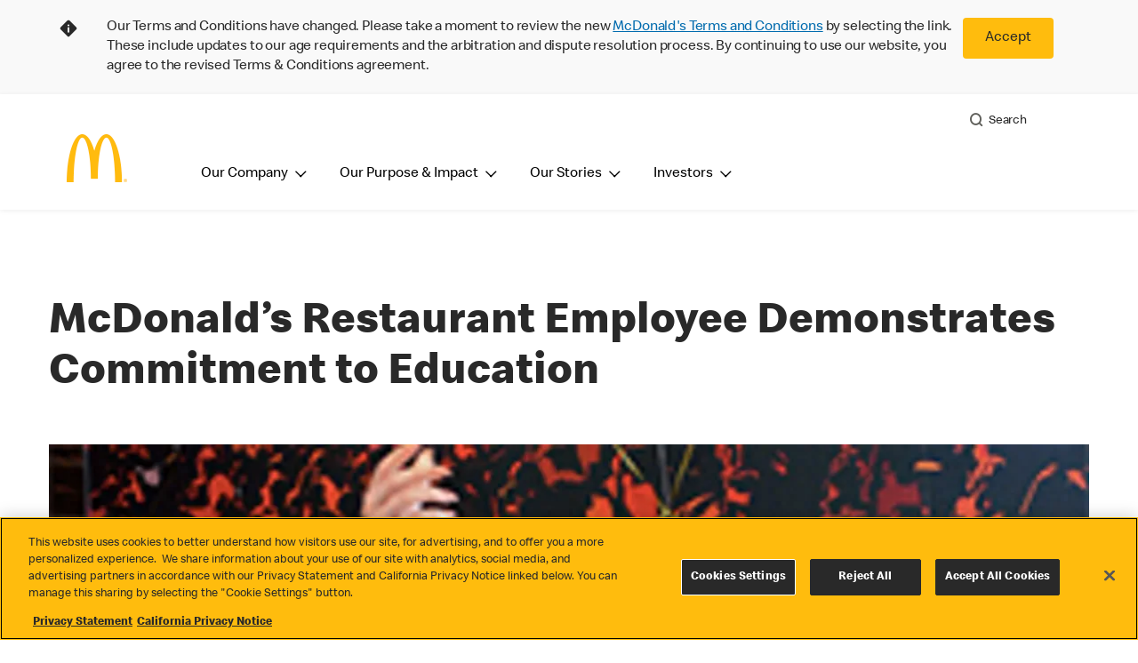

--- FILE ---
content_type: text/html;charset=utf-8
request_url: https://corporate.mcdonalds.com/corpmcd/our-stories/article/employee_commitment.html
body_size: 21630
content:


<!DOCTYPE HTML>
<html lang="en">
    <head>
    	

    	
    <meta charset="UTF-8"/>
    <title>McDonald’s Restaurant Employee Demonstrates Commitment to Education</title>
    <meta name="keywords" content="Our People,Skills And Education,Community"/>
    <meta name="description" content="At McDonald’s, Yenis Blanco learned the meaning of “commitment.” Literally."/>
    <meta name="template" content="article-details-full-width"/>
    <meta name="viewport" content="width=device-width, initial-scale=1"/>
    


<meta name="keywords"/>
<meta name="title" content="McDonald’s Restaurant Employee Demonstrates Commitment to Education"/>



<meta property="og:type" content="website"/>
<meta property="og:url" content="https://www.mcdonalds.com/corpmcd/our-stories/article/employee_commitment.html"/>

<meta property="og:title" content="McDonald’s Restaurant Employee Demonstrates Commitment to Education"/>
<meta name="pageType" content="newsroom"/>
<meta property="og:description" content="At McDonald’s, Yenis Blanco learned the meaning of “commitment.” Literally."/>

<script>
// akam-sw.js install script version 1.3.6
"serviceWorker"in navigator&&"find"in[]&&function(){var e=new Promise(function(e){"complete"===document.readyState||!1?e():(window.addEventListener("load",function(){e()}),setTimeout(function(){"complete"!==document.readyState&&e()},1e4))}),n=window.akamServiceWorkerInvoked,r="1.3.6";if(n)aka3pmLog("akam-setup already invoked");else{window.akamServiceWorkerInvoked=!0,window.aka3pmLog=function(){window.akamServiceWorkerDebug&&console.log.apply(console,arguments)};function o(e){(window.BOOMR_mq=window.BOOMR_mq||[]).push(["addVar",{"sm.sw.s":e,"sm.sw.v":r}])}var i="/akam-sw.js",a=new Map;navigator.serviceWorker.addEventListener("message",function(e){var n,r,o=e.data;if(o.isAka3pm)if(o.command){var i=(n=o.command,(r=a.get(n))&&r.length>0?r.shift():null);i&&i(e.data.response)}else if(o.commandToClient)switch(o.commandToClient){case"enableDebug":window.akamServiceWorkerDebug||(window.akamServiceWorkerDebug=!0,aka3pmLog("Setup script debug enabled via service worker message"),v());break;case"boomerangMQ":o.payload&&(window.BOOMR_mq=window.BOOMR_mq||[]).push(o.payload)}aka3pmLog("akam-sw message: "+JSON.stringify(e.data))});var t=function(e){return new Promise(function(n){var r,o;r=e.command,o=n,a.has(r)||a.set(r,[]),a.get(r).push(o),navigator.serviceWorker.controller&&(e.isAka3pm=!0,navigator.serviceWorker.controller.postMessage(e))})},c=function(e){return t({command:"navTiming",navTiming:e})},s=null,m={},d=function(){var e=i;return s&&(e+="?othersw="+encodeURIComponent(s)),function(e,n){return new Promise(function(r,i){aka3pmLog("Registering service worker with URL: "+e),navigator.serviceWorker.register(e,n).then(function(e){aka3pmLog("ServiceWorker registration successful with scope: ",e.scope),r(e),o(1)}).catch(function(e){aka3pmLog("ServiceWorker registration failed: ",e),o(0),i(e)})})}(e,m)},g=navigator.serviceWorker.__proto__.register;if(navigator.serviceWorker.__proto__.register=function(n,r){return n.includes(i)?g.call(this,n,r):(aka3pmLog("Overriding registration of service worker for: "+n),s=new URL(n,window.location.href),m=r,navigator.serviceWorker.controller?new Promise(function(n,r){var o=navigator.serviceWorker.controller.scriptURL;if(o.includes(i)){var a=encodeURIComponent(s);o.includes(a)?(aka3pmLog("Cancelling registration as we already integrate other SW: "+s),navigator.serviceWorker.getRegistration().then(function(e){n(e)})):e.then(function(){aka3pmLog("Unregistering existing 3pm service worker"),navigator.serviceWorker.getRegistration().then(function(e){e.unregister().then(function(){return d()}).then(function(e){n(e)}).catch(function(e){r(e)})})})}else aka3pmLog("Cancelling registration as we already have akam-sw.js installed"),navigator.serviceWorker.getRegistration().then(function(e){n(e)})}):g.call(this,n,r))},navigator.serviceWorker.controller){var u=navigator.serviceWorker.controller.scriptURL;u.includes("/akam-sw.js")||u.includes("/akam-sw-preprod.js")||u.includes("/threepm-sw.js")||(aka3pmLog("Detected existing service worker. Removing and re-adding inside akam-sw.js"),s=new URL(u,window.location.href),e.then(function(){navigator.serviceWorker.getRegistration().then(function(e){m={scope:e.scope},e.unregister(),d()})}))}else e.then(function(){window.akamServiceWorkerPreprod&&(i="/akam-sw-preprod.js"),d()});if(window.performance){var w=window.performance.timing,l=w.responseEnd-w.responseStart;c(l)}e.then(function(){t({command:"pageLoad"})});var k=!1;function v(){window.akamServiceWorkerDebug&&!k&&(k=!0,aka3pmLog("Initializing debug functions at window scope"),window.aka3pmInjectSwPolicy=function(e){return t({command:"updatePolicy",policy:e})},window.aka3pmDisableInjectedPolicy=function(){return t({command:"disableInjectedPolicy"})},window.aka3pmDeleteInjectedPolicy=function(){return t({command:"deleteInjectedPolicy"})},window.aka3pmGetStateAsync=function(){return t({command:"getState"})},window.aka3pmDumpState=function(){aka3pmGetStateAsync().then(function(e){aka3pmLog(JSON.stringify(e,null,"\t"))})},window.aka3pmInjectTiming=function(e){return c(e)},window.aka3pmUpdatePolicyFromNetwork=function(){return t({command:"pullPolicyFromNetwork"})})}v()}}();</script>
<script defer="defer" type="text/javascript" src="https://rum.hlx.page/.rum/@adobe/helix-rum-js@%5E2/dist/rum-standalone.js" data-routing="program=23462,environment=75052,tier=publish"></script>
<link rel="icon" type="image/png" href="/content/dam/sites/corp/nfl/logo/mcd_corp_social_feed_default.jpg"/>

	<meta name="thumbnail" content="https://s7d1.scene7.com/is/image/mcdonalds/Yenis_ArchwaysToOpportunityGraduation_McDonalds_2019_700x400_2?$Responsive$"/>
	<meta name="google-site-verification"/>

    
    

<link rel="canonical" href="https://www.mcdonalds.com/corpmcd/our-stories/article/employee_commitment.html"/>






    

    


    
    
<link rel="stylesheet" href="/etc.clientlibs/mcdonalds/clientlibs/clientlib-grid.lc-4fb628f2edf7b457c6ec0b16fbabb054-lc.min.css" type="text/css">
<link rel="stylesheet" href="/etc.clientlibs/mcdonalds/clientlibs/clientlibs-jquery-upgrade.lc-d41d8cd98f00b204e9800998ecf8427e-lc.min.css" type="text/css">
<link rel="stylesheet" href="/etc.clientlibs/mcdonalds/clientlibs/dynamicmedia.lc-a97e0418f0d0d6fe2eea57c7dc5e8804-lc.min.css" type="text/css">
<link rel="stylesheet" href="/etc.clientlibs/mcdonalds/clientlibs/clientlib-dependencies.lc-a49e169f41f57a75ecce8c10a244ff9c-lc.min.css" type="text/css">
<link rel="stylesheet" href="/etc.clientlibs/mcdonalds/clientlibs/clientlib-site-global.lc-15451ec3bdfa101e1711d8fedd309e56-lc.min.css" type="text/css">






    
    
    

    

    


        <script type="text/javascript" src="//assets.adobedtm.com/da51ad226ecd/a678c8ad77b5/launch-6493f684b208.min.js" async></script>


    
    
    

    
    

	
<script>(window.BOOMR_mq=window.BOOMR_mq||[]).push(["addVar",{"rua.upush":"false","rua.cpush":"false","rua.upre":"false","rua.cpre":"false","rua.uprl":"false","rua.cprl":"false","rua.cprf":"false","rua.trans":"","rua.cook":"false","rua.ims":"false","rua.ufprl":"false","rua.cfprl":"false","rua.isuxp":"false","rua.texp":"norulematch","rua.ceh":"false","rua.ueh":"false","rua.ieh.st":"0"}]);</script>
                              <script>!function(e){var n="https://s.go-mpulse.net/boomerang/";if("False"=="True")e.BOOMR_config=e.BOOMR_config||{},e.BOOMR_config.PageParams=e.BOOMR_config.PageParams||{},e.BOOMR_config.PageParams.pci=!0,n="https://s2.go-mpulse.net/boomerang/";if(window.BOOMR_API_key="X7XUL-3AAQG-UNRPF-WPW72-4PHJK",function(){function e(){if(!o){var e=document.createElement("script");e.id="boomr-scr-as",e.src=window.BOOMR.url,e.async=!0,i.parentNode.appendChild(e),o=!0}}function t(e){o=!0;var n,t,a,r,d=document,O=window;if(window.BOOMR.snippetMethod=e?"if":"i",t=function(e,n){var t=d.createElement("script");t.id=n||"boomr-if-as",t.src=window.BOOMR.url,BOOMR_lstart=(new Date).getTime(),e=e||d.body,e.appendChild(t)},!window.addEventListener&&window.attachEvent&&navigator.userAgent.match(/MSIE [67]\./))return window.BOOMR.snippetMethod="s",void t(i.parentNode,"boomr-async");a=document.createElement("IFRAME"),a.src="about:blank",a.title="",a.role="presentation",a.loading="eager",r=(a.frameElement||a).style,r.width=0,r.height=0,r.border=0,r.display="none",i.parentNode.appendChild(a);try{O=a.contentWindow,d=O.document.open()}catch(_){n=document.domain,a.src="javascript:var d=document.open();d.domain='"+n+"';void(0);",O=a.contentWindow,d=O.document.open()}if(n)d._boomrl=function(){this.domain=n,t()},d.write("<bo"+"dy onload='document._boomrl();'>");else if(O._boomrl=function(){t()},O.addEventListener)O.addEventListener("load",O._boomrl,!1);else if(O.attachEvent)O.attachEvent("onload",O._boomrl);d.close()}function a(e){window.BOOMR_onload=e&&e.timeStamp||(new Date).getTime()}if(!window.BOOMR||!window.BOOMR.version&&!window.BOOMR.snippetExecuted){window.BOOMR=window.BOOMR||{},window.BOOMR.snippetStart=(new Date).getTime(),window.BOOMR.snippetExecuted=!0,window.BOOMR.snippetVersion=12,window.BOOMR.url=n+"X7XUL-3AAQG-UNRPF-WPW72-4PHJK";var i=document.currentScript||document.getElementsByTagName("script")[0],o=!1,r=document.createElement("link");if(r.relList&&"function"==typeof r.relList.supports&&r.relList.supports("preload")&&"as"in r)window.BOOMR.snippetMethod="p",r.href=window.BOOMR.url,r.rel="preload",r.as="script",r.addEventListener("load",e),r.addEventListener("error",function(){t(!0)}),setTimeout(function(){if(!o)t(!0)},3e3),BOOMR_lstart=(new Date).getTime(),i.parentNode.appendChild(r);else t(!1);if(window.addEventListener)window.addEventListener("load",a,!1);else if(window.attachEvent)window.attachEvent("onload",a)}}(),"".length>0)if(e&&"performance"in e&&e.performance&&"function"==typeof e.performance.setResourceTimingBufferSize)e.performance.setResourceTimingBufferSize();!function(){if(BOOMR=e.BOOMR||{},BOOMR.plugins=BOOMR.plugins||{},!BOOMR.plugins.AK){var n=""=="true"?1:0,t="",a="clqg47lio662s2lqsp6q-f-47c3bce62-clientnsv4-s.akamaihd.net",i="false"=="true"?2:1,o={"ak.v":"39","ak.cp":"909691","ak.ai":parseInt("321721",10),"ak.ol":"0","ak.cr":9,"ak.ipv":4,"ak.proto":"h2","ak.rid":"796e65f","ak.r":35417,"ak.a2":n,"ak.m":"a","ak.n":"essl","ak.bpcip":"18.224.110.0","ak.cport":57388,"ak.gh":"104.119.189.165","ak.quicv":"","ak.tlsv":"tls1.3","ak.0rtt":"","ak.0rtt.ed":"","ak.csrc":"-","ak.acc":"","ak.t":"1768985597","ak.ak":"hOBiQwZUYzCg5VSAfCLimQ==B0HASEPrFd4Ae4CKnzHARTOj3fG9/1UYxW9aEhlbFnuWoxBQwe6VUA1fHpKWV/XFmRFuQ+U5qqGbRPFCywtVX8nbYECVOrfi9cvce9lPSIB9ZHi3h31FNECL4yh7H2wJ4mJ05yNiS1iIunut/eD1+JeMqc7J8mLbdP1NMMKnbnUv5uuxJC4zvfDTUaFGlJEIA2G415jgN1GbGgosq/2vHjh2h+gGtfbswnmP2iCFC8gaa2AIbIQ8fSr6Z1eCma9VpvS6bkXYQyon1vEb7e0x8N/Y4ckpdTAViUMVUixKVS4btAb+yv+T/pk5+/0TJjtK17sKz6jvycMvcwfu/i3XvLQ8GCiJG475blMZwbtiNPyn8eytWDdOThkFbjbxOTDDFjwVQlRclEQ3qRLfRz/TfKQpCv0eWZkFDWzznUfjV8M=","ak.pv":"38","ak.dpoabenc":"","ak.tf":i};if(""!==t)o["ak.ruds"]=t;var r={i:!1,av:function(n){var t="http.initiator";if(n&&(!n[t]||"spa_hard"===n[t]))o["ak.feo"]=void 0!==e.aFeoApplied?1:0,BOOMR.addVar(o)},rv:function(){var e=["ak.bpcip","ak.cport","ak.cr","ak.csrc","ak.gh","ak.ipv","ak.m","ak.n","ak.ol","ak.proto","ak.quicv","ak.tlsv","ak.0rtt","ak.0rtt.ed","ak.r","ak.acc","ak.t","ak.tf"];BOOMR.removeVar(e)}};BOOMR.plugins.AK={akVars:o,akDNSPreFetchDomain:a,init:function(){if(!r.i){var e=BOOMR.subscribe;e("before_beacon",r.av,null,null),e("onbeacon",r.rv,null,null),r.i=!0}return this},is_complete:function(){return!0}}}}()}(window);</script></head>
    <body class="basepage page basicpage" id="basepage-00ca0ea60a" data-cmp-data-layer-enabled>
        <script>
          window.adobeDataLayer = window.adobeDataLayer || [];
          adobeDataLayer.push({
              page: JSON.parse("{\x22basepage\u002D00ca0ea60a\x22:{\x22@type\x22:\x22mcdonalds\/components\/structure\/basepage\x22,\x22repo:modifyDate\x22:\x222022\u002D10\u002D17T06:46:26Z\x22,\x22dc:title\x22:\x22McDonald’s Restaurant Employee Demonstrates Commitment to Education\x22,\x22dc:description\x22:\x22At McDonald’s, Yenis Blanco learned the meaning of “commitment.” Literally.\x22,\x22xdm:template\x22:\x22\/conf\/mcdonalds\/settings\/wcm\/templates\/article\u002Ddetails\u002Dfull\u002Dwidth\x22,\x22xdm:language\x22:\x22en\x22,\x22xdm:tags\x22:[\x22Our People\x22,\x22Skills And Education\x22,\x22Community\x22],\x22repo:path\x22:\x22\/content\/mcdonalds\/corpmcd\/our\u002Dstories\/article\/employee_commitment.html\x22}}"),
              event:'cmp:show',
              eventInfo: {
                  path: 'page.basepage\u002D00ca0ea60a'
              }
          });
        </script>
        
        
            




            



            

<div id="page-root" data-country="corpmcd" data-language="our-stories" data-gls-search-api="/googleappsv2/geolocation" data-coop-radius="5" data-ignore-popup="false">
	<div class="root container responsivegrid">

    
    
    
    <div id="container-c12eeb2668" class="cmp-container">
        
        <header class="globalXfEnabler">

<div id="header">

    
	


<div class="root container responsivegrid">

    
 

	<div id="container-cfb614d93a" class="cmp-container">
        


<div class="aem-Grid aem-Grid--12 aem-Grid--default--12 ">
    
    <div class="embed aem-GridColumn aem-GridColumn--default--12">
<div data-cmp-data-layer="{&#34;usTnCBanner&#34;:{&#34;@type&#34;:&#34;mcdonalds/components/proxy/content/embed&#34;,&#34;repo:modifyDate&#34;:&#34;2024-09-05T09:42:50Z&#34;}}" id="usTnCBanner" class="cmp-embed">
    
    <style>
    #usTnCBanner {
        margin: 0;
        padding: 0;
        float: left;
        width: 100%;
        min-height: 90px;
        background-color: #F9F9F9;
    }
    #usTnCBanner .tnc-banner-container {
        max-width: 1170px;
        margin: 0 auto;
    }
    #usTnCBanner .tnc-banner-container::after {
        display: block;
        clear: both;
        content: "";
    }
    #usTnCBanner .tnc-banner-container .tnc-banner-content {
        display: flex;
        padding: 20px 0;
        margin: 0 auto;
    }
    #usTnCBanner .tnc-banner-container .tnc-banner-content .banner-text {
        line-height: 1.375rem;
        padding: 0;
    }
	#usTnCBanner .tnc-banner-container .tnc-banner-content .banner-text .tnc-banner-diamond-icon{
	    float: left;
		margin-left: 4px;
	}	
    #usTnCBanner .tnc-banner-container .tnc-banner-content .banner-text p {     	
		padding-left: 2rem;				
		margin: 0;                   
		font-weight: 300;
    }    
    #usTnCBanner .tnc-banner-container .tnc-banner-content .banner-button {
        padding: 0 13px 0 5px;
    }
    #usTnCBanner .tnc-banner-container .tnc-banner-content .banner-button .tnc-banner-close {
        background-color: #FFBC0D;
        color: #292929;
        display: inline-block;
        border: none;
        border-radius: 0.25rem;
        font-size: 14px;
        line-height: 1.25rem;
        padding: 0.8125rem 1.25rem;
        text-align: center;
        text-decoration: none;
        min-width: 4.25rem;
    }
    @media screen and (min-width: 1024px) {       
	    #usTnCBanner .tnc-banner-container .tnc-banner-content .banner-text .tnc-banner-diamond-icon{
			margin-left: 10px;
	    }	
        #usTnCBanner .tnc-banner-container .tnc-banner-content .banner-text p {
            padding-left: 4.063rem;
        }
        #usTnCBanner .tnc-banner-container .tnc-banner-content .banner-button {
            padding: 0 40px 0 10px;
        }
        #usTnCBanner .tnc-banner-container .tnc-banner-content .banner-button .tnc-banner-close {
            padding: 0.8125rem 1.5625rem;
			min-width: 5.25rem;
            font-size: 1rem;
        }
    }
</style>

<section class="tnc-banner-container" aria-label="Terms and Conditions Banner">
    <div class="tnc-banner-content">
        <div class="banner-text">
             <img class="tnc-banner-diamond-icon" src="/content/dam/sites/corp/nfl/icons/Info-Diamond.svg" alt="">
			  </img> 
            <p>
			Our Terms and Conditions have changed. Please take a moment to review the new <a href="/corpmcd/terms-and-conditions.html">McDonald's Terms and Conditions</a> by selecting the link. These include updates to our age requirements and the arbitration and dispute resolution process. By continuing to use our website, you agree to the revised Terms & Conditions agreement.
            </p>
        </div>
        <div class="banner-button">
            <button onclick="setTnCBannercookie()" class="button tnc-banner-close">Accept</button>
        </div>
    </div>
</section>

<script>
(function () {
    const getTnCBannerCookie = cname => {
    const tncname = `${cname}=`;
    const decodedTnCCookie = decodeURIComponent(document.cookie);
    const ca = decodedTnCCookie.split(';');
    for (let i = 0; i < ca.length; i++) {
            let c = ca[i];
            while (c.charAt(0) === ' ') {
                c = c.substring(1);
            }
            if (c.indexOf(tncname) === 0) {
                return c.substring(tncname.length, c.length);
            }
        }
        return '';
    };

    var tncCookievalue = getTnCBannerCookie('tnccookiebanner');
    if (tncCookievalue) {
        document.getElementById("usTnCBanner").classList.add('d-none');
    }
    else {
        document.getElementById("usTnCBanner").classList.remove('d-none');
    }
})();

function getTnCCountryCode (path) {
    let cookiePath = '';
    if (path.indexOf('/content/mcdonalds/') === 0) {
        cookiePath = `/content/mcdonalds/` + path.split('/')[3];
    } 
    else {
        cookiePath = `/` + path.split('/')[1];
    }
    return cookiePath;
}
function setTnCBannercookie(e) {
    document.getElementById("usTnCBanner").classList.add('d-none');
    var countrycode = getTnCCountryCode(window.location.pathname);
    var d = new Date();
    var currentDay = d.getDate();
    d.setDate(currentDay + 30);
    d.setHours(00,00,00,0);
    var expiryDate = d.toUTCString();
    //var expiryDate = "Thr, 05 Sep 2024 00:00:00 UTC";
    document.cookie = "tnccookiebanner = true" + ";" + "expires=" + expiryDate + ";" + "path=" + countrycode;
}
</script>
    
</div>

    

</div>
<div class="header aem-GridColumn aem-GridColumn--default--12">

<div class="cmp-global-header" data-component="global-header">
    <div class="mcd-global-nav">
        <a href="#maincontent" class="nav-skip-to-content">Skip To Main Content</a>
         




<div class="mobile-nav ">
            <div class="mobile-nav__nav-logo"><div data-cmp-is="image" data-cmp-lazythreshold="0" data-cmp-src="/content/experience-fragments/mcdonalds/corpmcd/structure/header-xf/master/_jcr_content/root/header/root/logo.coreimg{.width}.jpeg/1697160435451/m-logo-108x108.jpeg" data-asset="/content/dam/sites/corp/nfl/categories/m-logo_108x108.jpg" data-asset-id="819271ce-1d42-483c-b823-c241e6490539" data-title="McDonald&#39;s Home" data-cmp-data-layer="{&#34;image-d88e67934e&#34;:{&#34;@type&#34;:&#34;mcdonalds/components/proxy/content/image&#34;,&#34;repo:modifyDate&#34;:&#34;2022-08-24T11:24:36Z&#34;,&#34;xdm:linkURL&#34;:&#34;/corpmcd/home.html&#34;,&#34;image&#34;:{&#34;repo:id&#34;:&#34;819271ce-1d42-483c-b823-c241e6490539&#34;,&#34;repo:modifyDate&#34;:&#34;2023-10-13T01:27:15Z&#34;,&#34;@type&#34;:&#34;image/jpeg&#34;,&#34;repo:path&#34;:&#34;/content/dam/sites/corp/nfl/categories/m-logo_108x108.jpg&#34;,&#34;xdm:tags&#34;:[&#34;properties:orientation/square&#34;],&#34;xdm:smartTags&#34;:{&#34;minimalist photography&#34;:0.825}}}}" class="cmp-image" itemscope itemtype="http://schema.org/ImageObject">

	    <a class="cmp-image__link " href="/corpmcd/home.html" data-cmp-data-layer="{&#34;image-d88e67934e&#34;:{&#34;@type&#34;:&#34;mcdonalds/components/proxy/content/image&#34;,&#34;repo:modifyDate&#34;:&#34;2022-08-24T11:24:36Z&#34;,&#34;xdm:linkURL&#34;:&#34;/corpmcd/home.html&#34;,&#34;image&#34;:{&#34;repo:id&#34;:&#34;819271ce-1d42-483c-b823-c241e6490539&#34;,&#34;repo:modifyDate&#34;:&#34;2023-10-13T01:27:15Z&#34;,&#34;@type&#34;:&#34;image/jpeg&#34;,&#34;repo:path&#34;:&#34;/content/dam/sites/corp/nfl/categories/m-logo_108x108.jpg&#34;,&#34;xdm:tags&#34;:[&#34;properties:orientation/square&#34;],&#34;xdm:smartTags&#34;:{&#34;minimalist photography&#34;:0.825}},&#34;linkPosition&#34;:&#34;TopLinks:employee_commitment:McDonald&#39;s Home&#34;,&#34;trackingType&#34;:&#34;TopLinks&#34;}}" data-cmp-clickable data-cmp-hook-image="link">
        
            
                   
            
					<picture>
						<!-- Mobile -->
						<source srcset="/content/dam/sites/corp/nfl/categories/m-logo_108x108.jpg" media="(max-width: 1023px)"/>
						<!-- large screen -->
						<source srcset="/content/dam/sites/corp/nfl/categories/m-logo_108x108.jpg"/>
						<!-- Default to load - desktop (reason IE 11 sdoesn't support picture tag)--> 
						<img loading="lazy" src="/content/dam/sites/corp/nfl/categories/m-logo_108x108.jpg" class="cmp-image__image" itemprop="contentUrl" data-cmp-hook-image="image" alt="McDonald&#39;s Home"/>
					</picture>
			      
			      

            
        
    </a>
    
    
</div>

    
</div>

            <div class="mobile-nav__menu-icons">
                <button class="menu-icon" aria-label="main menu navigation">
                    <span class="icon icon-hamburger"></span></button>
                
				<button aria-label="close main navigation" class="close-icon">
                    <span id="closeIcon" class="icon icon-close"></span> </button>
            </div>
            <div class="mobile-nav__links-panel" aria-modal="true">

                <div role="navigation">
                    
    
                    <div>

    

</div>
                </div>

                <hr aria-hidden="true"/>
                <div><nav class="cmp-navigation" itemscope itemtype="http://schema.org/SiteNavigationElement" aria-label="primary">
    
    
    <ul class="cmp-navigation__group">
        
        





<li class="cmp-navigation__item cmp-navigation__item--level-0 " data-cmp-data-layer="{&quot;navigation-d04e2c613d-item-7b40bb1a67&quot;:{&quot;@type&quot;:&quot;wknd/components/page&quot;,&quot;repo:modifyDate&quot;:&quot;2020-11-02T12:55:49Z&quot;,&quot;dc:title&quot;:&quot;Magazine&quot;,&quot;xdm:linkURL&quot;:&quot;/content/wknd/us/en/magazine.html&quot;}}">
							<button class="cmp-navigation__item-link primary-menu menu-main" aria-controls="ourMenuSubItemsList_mobile" aria-expanded="false" data-toggle="dropdown" data-cmp-clickable data-cmp-data-layer="{&#34;navigation-97ccf8ce13-29d5be6e86&#34;:{&#34;linkPosition&#34;:&#34;TopNav:Our Company&#34;,&#34;trackingType&#34;:&#34;topNav&#34;,&#34;immediateFire&#34;:true}}" aria-current="false">Our Company
                               <span class="icon icon-arrow-down icon-child-menu"></span>
                               <span class="icon icon-minus"></span>
                               <span class="icon icon-plus"></span>
                            </button>
                            <div class="flyout-menu dropdown-menu" id="ourMenuSubItemsList_mobile">
                                <div class="" id="mobile-nav-1498826098">
                                    <div class="menulist-flyout">
                                        <div class="flyout-menu__container">
                                           <div class="view-full-menu d-block d-lg-none">
                                                <a href="/corpmcd/our-company.html" class="button" data-cmp-clickable data-cmp-data-layer="{&#34;navigation-97ccf8ce13-4c0f6bb358&#34;:{&#34;linkPosition&#34;:&#34;TopNav:Our Company:View Our Company&#34;,&#34;trackingType&#34;:&#34;topNav&#34;,&#34;xdm:linkURL&#34;:&#34;/corpmcd/our-company.html&#34;,&#34;dc:title&#34;:&#34;View Our Company&#34;}}">
                                                  View Our Company</a>
                                            </div>
                                           <ul class="menu-items clearfix">
												
                                                <li class="menu-item key-arrow-parent" data-active="false">
                                                    <a href="/corpmcd/our-company/who-we-are.html" class="link key-arrow-move" data-cmp-clickable data-cmp-data-layer="{&#34;navigation-97ccf8ce13-ca619d211e&#34;:{&#34;linkPosition&#34;:&#34;TopNav:Our Company:Who We Are&#34;,&#34;trackingType&#34;:&#34;topNav&#34;,&#34;xdm:linkURL&#34;:&#34;/corpmcd/our-company/who-we-are.html&#34;,&#34;dc:title&#34;:&#34;Who We Are&#34;}}">
														
                                                        <picture>
															<!-- Mobile -->
															<source srcset="https://s7d1.scene7.com/is/image/mcdonalds/Navigation_OurCompany_WhoWeAre:menu-category?resmode=sharp2" media="(max-width: 1023px)"/>
															<!-- large screen -->
															<source srcset="https://s7d1.scene7.com/is/image/mcdonalds/Navigation_OurCompany_WhoWeAre:menu-category?resmode=sharp2"/>
															<!-- Default to load - desktop (reason IE 11 sdoesn't support picture tag)--> 
															<img src="https://s7d1.scene7.com/is/image/mcdonalds/Navigation_OurCompany_WhoWeAre:menu-category?resmode=sharp2" alt=""/>
														</picture>
                                                        <span class="menu-text">Who We Are</span>
                                                    </a>
                                                </li>
                                            
												
                                                <li class="menu-item key-arrow-parent" data-active="false">
                                                    <a href="/corpmcd/our-company/where-we-operate.html" class="link key-arrow-move" data-cmp-clickable data-cmp-data-layer="{&#34;navigation-97ccf8ce13-f15b4d34c8&#34;:{&#34;linkPosition&#34;:&#34;TopNav:Our Company:Where We Operate&#34;,&#34;trackingType&#34;:&#34;topNav&#34;,&#34;xdm:linkURL&#34;:&#34;/corpmcd/our-company/where-we-operate.html&#34;,&#34;dc:title&#34;:&#34;Where We Operate&#34;}}">
														
                                                        <picture>
															<!-- Mobile -->
															<source srcset="https://s7d1.scene7.com/is/image/mcdonalds/Navigation_OurCompany_WhereWeOperate:menu-category?resmode=sharp2" media="(max-width: 1023px)"/>
															<!-- large screen -->
															<source srcset="https://s7d1.scene7.com/is/image/mcdonalds/Navigation_OurCompany_WhereWeOperate:menu-category?resmode=sharp2"/>
															<!-- Default to load - desktop (reason IE 11 sdoesn't support picture tag)--> 
															<img src="https://s7d1.scene7.com/is/image/mcdonalds/Navigation_OurCompany_WhereWeOperate:menu-category?resmode=sharp2" alt=""/>
														</picture>
                                                        <span class="menu-text">Where We Operate</span>
                                                    </a>
                                                </li>
                                            
												
                                                <li class="menu-item key-arrow-parent" data-active="false">
                                                    <a href="/corpmcd/our-company/how-we-operate-internationally.html" class="link key-arrow-move" data-cmp-clickable data-cmp-data-layer="{&#34;navigation-97ccf8ce13-b4f46b7087&#34;:{&#34;linkPosition&#34;:&#34;TopNav:Our Company:How We Operate&#34;,&#34;trackingType&#34;:&#34;topNav&#34;,&#34;xdm:linkURL&#34;:&#34;/corpmcd/our-company/how-we-operate-internationally.html&#34;,&#34;dc:title&#34;:&#34;How We Operate&#34;}}">
														
                                                        <picture>
															<!-- Mobile -->
															<source srcset="https://s7d1.scene7.com/is/image/mcdonalds/human-right-thumbnail-101-1000-1000:menu-category?resmode=sharp2" media="(max-width: 1023px)"/>
															<!-- large screen -->
															<source srcset="https://s7d1.scene7.com/is/image/mcdonalds/human-right-thumbnail-101-1000-1000:menu-category?resmode=sharp2"/>
															<!-- Default to load - desktop (reason IE 11 sdoesn't support picture tag)--> 
															<img src="https://s7d1.scene7.com/is/image/mcdonalds/human-right-thumbnail-101-1000-1000:menu-category?resmode=sharp2" alt=""/>
														</picture>
                                                        <span class="menu-text">How We Operate</span>
                                                    </a>
                                                </li>
                                            </ul>
                                            <div class="view-full-menu d-none d-lg-block">
                                                <a href="/corpmcd/our-company.html" class="button" data-cmp-clickable data-cmp-data-layer="{&#34;navigation-97ccf8ce13-a6eee74ab0&#34;:{&#34;linkPosition&#34;:&#34;TopNav:Our Company:View Our Company&#34;,&#34;trackingType&#34;:&#34;topNav&#34;,&#34;xdm:linkURL&#34;:&#34;/corpmcd/our-company.html&#34;,&#34;dc:title&#34;:&#34;View Our Company&#34;}}">
                                                 View Our Company</a>
                                            </div>
                                        </div>
                                    </div>
                                </div>
                            </div>
</li>
        
        
            
  

<li class="cmp-navigation__item cmp-navigation__item--level-0" data-cmp-data-layer="{&#34;navigation-97ccf8ce13-2a93b45d2b&#34;:{&#34;linkPosition&#34;:&#34;TopNav:employee_commitment:Our Purpose &amp; Impact&#34;,&#34;trackingType&#34;:&#34;topNav&#34;,&#34;xdm:linkURL&#34;:&#34;/corpmcd/our-purpose-and-impact.html&#34;,&#34;dc:title&#34;:&#34;Our Purpose &amp; Impact&#34;}}">

   
   
   
   
   
      <button class="cmp-navigation__item-link primary-menu menu-main" aria-controls="ourMenuSubItemsList_mobile" aria-expanded="false" data-toggle="dropdown" data-cmp-clickable data-cmp-data-layer="{&#34;navigation-97ccf8ce13-2a93b45d2b&#34;:{&#34;linkPosition&#34;:&#34;TopNav:employee_commitment:Our Purpose &amp; Impact&#34;,&#34;trackingType&#34;:&#34;topNav&#34;,&#34;xdm:linkURL&#34;:&#34;/corpmcd/our-purpose-and-impact.html&#34;,&#34;dc:title&#34;:&#34;Our Purpose &amp; Impact&#34;}}" aria-current="false">
            Our Purpose &amp; Impact
            
               <span class="icon icon-arrow-down icon-child-menu"></span>
               <span class="icon icon-minus"></span>
               <span class="icon icon-plus"></span>
            
      </button>
      
         <div class="primary-sub-menu flyout-menu dropdown-menu">
            <div class="">
               <div class="primary-menulist">
                  <div class="flyout-menu__container">
                     <div class="view-full-menu d-block d-lg-none">
                        <a href="/corpmcd/our-purpose-and-impact.html" class="button" data-cmp-clickable>
                           View Our Purpose &amp; Impact</a>
                     </div>
                     <ul class="menu-items clearfix">
                        
                        <li class="menu-item key-arrow-parent" data-active="false">
                           <a href="/corpmcd/our-purpose-and-impact/impact-strategy-and-reporting.html" class="link key-arrow-move" data-cmp-clickable data-cmp-data-layer="{&#34;navigation-97ccf8ce13&#34;:{&#34;linkPosition&#34;:&#34;TopNav:Our Purpose &amp; Impact:Our Approach &amp; Progress&#34;,&#34;trackingType&#34;:&#34;topNav&#34;,&#34;xdm:linkURL&#34;:&#34;/corpmcd/our-purpose-and-impact/impact-strategy-and-reporting.html&#34;,&#34;dc:title&#34;:&#34;Our Approach &amp; Progress&#34;}}">
                              
                              <picture>
                                 <!-- Mobile -->
                                 <source srcset="https://s7d1.scene7.com/is/image/mcdonalds/Navigation_OurPurpose_ImpactStrategy:menu-category?resmode=sharp2" media="(max-width: 1023px)"/>
                                 <!-- large screen -->
                                 <source srcset="https://s7d1.scene7.com/is/image/mcdonalds/Navigation_OurPurpose_ImpactStrategy:menu-category?resmode=sharp2"/>
                                 <!-- Default to load - desktop (reason IE 11 sdoesn't support picture tag)-->
                                 <img src="https://s7d1.scene7.com/is/image/mcdonalds/Navigation_OurPurpose_ImpactStrategy:menu-category?resmode=sharp2" alt=""/>
                              </picture>
                              <span class="menu-text">Our Approach &amp; Progress</span>
                           </a>
                        </li>
                     
                        
                        <li class="menu-item key-arrow-parent" data-active="false">
                           <a href="/corpmcd/our-purpose-and-impact/food-quality-and-sourcing.html" class="link key-arrow-move" data-cmp-clickable data-cmp-data-layer="{&#34;navigation-97ccf8ce13&#34;:{&#34;linkPosition&#34;:&#34;TopNav:Our Purpose &amp; Impact:Food Quality &amp; Sourcing&#34;,&#34;trackingType&#34;:&#34;topNav&#34;,&#34;xdm:linkURL&#34;:&#34;/corpmcd/our-purpose-and-impact/food-quality-and-sourcing.html&#34;,&#34;dc:title&#34;:&#34;Food Quality &amp; Sourcing&#34;}}">
                              
                              <picture>
                                 <!-- Mobile -->
                                 <source srcset="https://s7d1.scene7.com/is/image/mcdonalds/Navigation_OurPurpose_Food:menu-category?resmode=sharp2" media="(max-width: 1023px)"/>
                                 <!-- large screen -->
                                 <source srcset="https://s7d1.scene7.com/is/image/mcdonalds/Navigation_OurPurpose_Food:menu-category?resmode=sharp2"/>
                                 <!-- Default to load - desktop (reason IE 11 sdoesn't support picture tag)-->
                                 <img src="https://s7d1.scene7.com/is/image/mcdonalds/Navigation_OurPurpose_Food:menu-category?resmode=sharp2" alt=""/>
                              </picture>
                              <span class="menu-text">Food Quality &amp; Sourcing</span>
                           </a>
                        </li>
                     
                        
                        <li class="menu-item key-arrow-parent" data-active="false">
                           <a href="/corpmcd/our-purpose-and-impact/our-planet.html" class="link key-arrow-move" data-cmp-clickable data-cmp-data-layer="{&#34;navigation-97ccf8ce13&#34;:{&#34;linkPosition&#34;:&#34;TopNav:Our Purpose &amp; Impact:Our Planet&#34;,&#34;trackingType&#34;:&#34;topNav&#34;,&#34;xdm:linkURL&#34;:&#34;/corpmcd/our-purpose-and-impact/our-planet.html&#34;,&#34;dc:title&#34;:&#34;Our Planet&#34;}}">
                              
                              <picture>
                                 <!-- Mobile -->
                                 <source srcset="https://s7d1.scene7.com/is/image/mcdonalds/OurPlanet_ClimateAction_Thumbnail-2:menu-category?resmode=sharp2" media="(max-width: 1023px)"/>
                                 <!-- large screen -->
                                 <source srcset="https://s7d1.scene7.com/is/image/mcdonalds/OurPlanet_ClimateAction_Thumbnail-2:menu-category?resmode=sharp2"/>
                                 <!-- Default to load - desktop (reason IE 11 sdoesn't support picture tag)-->
                                 <img src="https://s7d1.scene7.com/is/image/mcdonalds/OurPlanet_ClimateAction_Thumbnail-2:menu-category?resmode=sharp2" alt=""/>
                              </picture>
                              <span class="menu-text">Our Planet</span>
                           </a>
                        </li>
                     
                        
                        <li class="menu-item key-arrow-parent" data-active="false">
                           <a href="/corpmcd/our-purpose-and-impact/community-connection.html" class="link key-arrow-move" data-cmp-clickable data-cmp-data-layer="{&#34;navigation-97ccf8ce13&#34;:{&#34;linkPosition&#34;:&#34;TopNav:Our Purpose &amp; Impact:Community Connection&#34;,&#34;trackingType&#34;:&#34;topNav&#34;,&#34;xdm:linkURL&#34;:&#34;/corpmcd/our-purpose-and-impact/community-connection.html&#34;,&#34;dc:title&#34;:&#34;Community Connection&#34;}}">
                              
                              <picture>
                                 <!-- Mobile -->
                                 <source srcset="https://s7d1.scene7.com/is/image/mcdonalds/Navigation_OurPurpose_Community:menu-category?resmode=sharp2" media="(max-width: 1023px)"/>
                                 <!-- large screen -->
                                 <source srcset="https://s7d1.scene7.com/is/image/mcdonalds/Navigation_OurPurpose_Community:menu-category?resmode=sharp2"/>
                                 <!-- Default to load - desktop (reason IE 11 sdoesn't support picture tag)-->
                                 <img src="https://s7d1.scene7.com/is/image/mcdonalds/Navigation_OurPurpose_Community:menu-category?resmode=sharp2" alt=""/>
                              </picture>
                              <span class="menu-text">Community Connection</span>
                           </a>
                        </li>
                     
                        
                        <li class="menu-item key-arrow-parent" data-active="false">
                           <a href="/corpmcd/our-purpose-and-impact/jobs-inclusion-and-empowerment.html" class="link key-arrow-move" data-cmp-clickable data-cmp-data-layer="{&#34;navigation-97ccf8ce13&#34;:{&#34;linkPosition&#34;:&#34;TopNav:Our Purpose &amp; Impact:Jobs, Inclusion &amp; Empowerment&#34;,&#34;trackingType&#34;:&#34;topNav&#34;,&#34;xdm:linkURL&#34;:&#34;/corpmcd/our-purpose-and-impact/jobs-inclusion-and-empowerment.html&#34;,&#34;dc:title&#34;:&#34;Jobs, Inclusion &amp; Empowerment&#34;}}">
                              
                              <picture>
                                 <!-- Mobile -->
                                 <source srcset="https://s7d1.scene7.com/is/image/mcdonalds/Navigation_OurPurpose_Jobs:menu-category?resmode=sharp2" media="(max-width: 1023px)"/>
                                 <!-- large screen -->
                                 <source srcset="https://s7d1.scene7.com/is/image/mcdonalds/Navigation_OurPurpose_Jobs:menu-category?resmode=sharp2"/>
                                 <!-- Default to load - desktop (reason IE 11 sdoesn't support picture tag)-->
                                 <img src="https://s7d1.scene7.com/is/image/mcdonalds/Navigation_OurPurpose_Jobs:menu-category?resmode=sharp2" alt=""/>
                              </picture>
                              <span class="menu-text">Jobs, Inclusion &amp; Empowerment</span>
                           </a>
                        </li>
                     
                        
                        <li class="menu-item key-arrow-parent" data-active="false">
                           <a href="/corpmcd/our-purpose-and-impact/esg-approach-and-progress/performance-reports.html" class="link key-arrow-move" data-cmp-clickable data-cmp-data-layer="{&#34;navigation-97ccf8ce13&#34;:{&#34;linkPosition&#34;:&#34;TopNav:Our Purpose &amp; Impact:Performance &amp; Reporting&#34;,&#34;trackingType&#34;:&#34;topNav&#34;,&#34;xdm:linkURL&#34;:&#34;/corpmcd/our-purpose-and-impact/esg-approach-and-progress/performance-reports.html&#34;,&#34;dc:title&#34;:&#34;Performance &amp; Reporting&#34;}}">
                              
                              <picture>
                                 <!-- Mobile -->
                                 <source srcset="https://s7d1.scene7.com/is/image/mcdonalds/Performance_Reporting:menu-category?resmode=sharp2" media="(max-width: 1023px)"/>
                                 <!-- large screen -->
                                 <source srcset="https://s7d1.scene7.com/is/image/mcdonalds/Performance_Reporting:menu-category?resmode=sharp2"/>
                                 <!-- Default to load - desktop (reason IE 11 sdoesn't support picture tag)-->
                                 <img src="https://s7d1.scene7.com/is/image/mcdonalds/Performance_Reporting:menu-category?resmode=sharp2" alt=""/>
                              </picture>
                              <span class="menu-text">Performance &amp; Reporting</span>
                           </a>
                        </li>
                     </ul>
                     <div class="view-full-menu d-none d-lg-block">
                        <a href="/corpmcd/our-purpose-and-impact.html" class="button" data-cmp-clickable data-cmp-data-layer="{&#34;navigation-97ccf8ce13-2a93b45d2b&#34;:{&#34;linkPosition&#34;:&#34;TopNav:employee_commitment:View Our Purpose &amp; Impact&#34;,&#34;trackingType&#34;:&#34;topNav&#34;,&#34;xdm:linkURL&#34;:&#34;/corpmcd/our-purpose-and-impact.html&#34;,&#34;dc:title&#34;:&#34;View Our Purpose &amp; Impact&#34;}}">
                           View Our Purpose &amp; Impact</a>
                     </div>
                  </div>
               </div>
            </div>
         </div>
      
   


    
    
    <ul class="cmp-navigation__group">
        
        
        
        
            
  

<li class="cmp-navigation__item cmp-navigation__item--level-0" data-cmp-data-layer="{&#34;navigation-97ccf8ce13-fbaebfa516&#34;:{&#34;linkPosition&#34;:&#34;TopNav:employee_commitment:Our Approach &amp; Progress&#34;,&#34;trackingType&#34;:&#34;topNav&#34;,&#34;xdm:linkURL&#34;:&#34;/corpmcd/our-purpose-and-impact/impact-strategy-and-reporting.html&#34;,&#34;dc:title&#34;:&#34;Our Approach &amp; Progress&#34;}}">

   
   
   
   
   
      <button class="cmp-navigation__item-link primary-menu menu-main" aria-controls="ourMenuSubItemsList_mobile" aria-expanded="false" data-toggle="dropdown" data-cmp-clickable data-cmp-data-layer="{&#34;navigation-97ccf8ce13-fbaebfa516&#34;:{&#34;linkPosition&#34;:&#34;TopNav:employee_commitment:Our Approach &amp; Progress&#34;,&#34;trackingType&#34;:&#34;topNav&#34;,&#34;xdm:linkURL&#34;:&#34;/corpmcd/our-purpose-and-impact/impact-strategy-and-reporting.html&#34;,&#34;dc:title&#34;:&#34;Our Approach &amp; Progress&#34;}}" aria-current="false">
            Our Approach &amp; Progress
            
      </button>
      
   


    
    
    <ul class="cmp-navigation__group">
        
        
        
        
    </ul>

</li>

        
            
  

<li class="cmp-navigation__item cmp-navigation__item--level-0" data-cmp-data-layer="{&#34;navigation-97ccf8ce13-7925c156e4&#34;:{&#34;linkPosition&#34;:&#34;TopNav:employee_commitment:Food Quality &amp; Sourcing&#34;,&#34;trackingType&#34;:&#34;topNav&#34;,&#34;xdm:linkURL&#34;:&#34;/corpmcd/our-purpose-and-impact/food-quality-and-sourcing.html&#34;,&#34;dc:title&#34;:&#34;Food Quality &amp; Sourcing&#34;}}">

   
   
   
   
   
      <button class="cmp-navigation__item-link primary-menu menu-main" aria-controls="ourMenuSubItemsList_mobile" aria-expanded="false" data-toggle="dropdown" data-cmp-clickable data-cmp-data-layer="{&#34;navigation-97ccf8ce13-7925c156e4&#34;:{&#34;linkPosition&#34;:&#34;TopNav:employee_commitment:Food Quality &amp; Sourcing&#34;,&#34;trackingType&#34;:&#34;topNav&#34;,&#34;xdm:linkURL&#34;:&#34;/corpmcd/our-purpose-and-impact/food-quality-and-sourcing.html&#34;,&#34;dc:title&#34;:&#34;Food Quality &amp; Sourcing&#34;}}" aria-current="false">
            Food Quality &amp; Sourcing
            
      </button>
      
   


    
    
    <ul class="cmp-navigation__group">
        
        
        
        
    </ul>

</li>

        
            
  

<li class="cmp-navigation__item cmp-navigation__item--level-0" data-cmp-data-layer="{&#34;navigation-97ccf8ce13-0d9f66eda5&#34;:{&#34;linkPosition&#34;:&#34;TopNav:employee_commitment:Our Planet&#34;,&#34;trackingType&#34;:&#34;topNav&#34;,&#34;xdm:linkURL&#34;:&#34;/corpmcd/our-purpose-and-impact/our-planet.html&#34;,&#34;dc:title&#34;:&#34;Our Planet&#34;}}">

   
   
   
   
   
      <button class="cmp-navigation__item-link primary-menu menu-main" aria-controls="ourMenuSubItemsList_mobile" aria-expanded="false" data-toggle="dropdown" data-cmp-clickable data-cmp-data-layer="{&#34;navigation-97ccf8ce13-0d9f66eda5&#34;:{&#34;linkPosition&#34;:&#34;TopNav:employee_commitment:Our Planet&#34;,&#34;trackingType&#34;:&#34;topNav&#34;,&#34;xdm:linkURL&#34;:&#34;/corpmcd/our-purpose-and-impact/our-planet.html&#34;,&#34;dc:title&#34;:&#34;Our Planet&#34;}}" aria-current="false">
            Our Planet
            
      </button>
      
   


    
    
    <ul class="cmp-navigation__group">
        
        
        
        
    </ul>

</li>

        
            
  

<li class="cmp-navigation__item cmp-navigation__item--level-0" data-cmp-data-layer="{&#34;navigation-97ccf8ce13-8f57be25c2&#34;:{&#34;linkPosition&#34;:&#34;TopNav:employee_commitment:Community Connection&#34;,&#34;trackingType&#34;:&#34;topNav&#34;,&#34;xdm:linkURL&#34;:&#34;/corpmcd/our-purpose-and-impact/community-connection.html&#34;,&#34;dc:title&#34;:&#34;Community Connection&#34;}}">

   
   
   
   
   
      <button class="cmp-navigation__item-link primary-menu menu-main" aria-controls="ourMenuSubItemsList_mobile" aria-expanded="false" data-toggle="dropdown" data-cmp-clickable data-cmp-data-layer="{&#34;navigation-97ccf8ce13-8f57be25c2&#34;:{&#34;linkPosition&#34;:&#34;TopNav:employee_commitment:Community Connection&#34;,&#34;trackingType&#34;:&#34;topNav&#34;,&#34;xdm:linkURL&#34;:&#34;/corpmcd/our-purpose-and-impact/community-connection.html&#34;,&#34;dc:title&#34;:&#34;Community Connection&#34;}}" aria-current="false">
            Community Connection
            
      </button>
      
   


    
    
    <ul class="cmp-navigation__group">
        
        
        
        
    </ul>

</li>

        
            
  

<li class="cmp-navigation__item cmp-navigation__item--level-0" data-cmp-data-layer="{&#34;navigation-97ccf8ce13-e6f94aaff1&#34;:{&#34;linkPosition&#34;:&#34;TopNav:employee_commitment:Jobs, Inclusion &amp; Empowerment&#34;,&#34;trackingType&#34;:&#34;topNav&#34;,&#34;xdm:linkURL&#34;:&#34;/corpmcd/our-purpose-and-impact/jobs-inclusion-and-empowerment.html&#34;,&#34;dc:title&#34;:&#34;Jobs, Inclusion &amp; Empowerment&#34;}}">

   
   
   
   
   
      <button class="cmp-navigation__item-link primary-menu menu-main" aria-controls="ourMenuSubItemsList_mobile" aria-expanded="false" data-toggle="dropdown" data-cmp-clickable data-cmp-data-layer="{&#34;navigation-97ccf8ce13-e6f94aaff1&#34;:{&#34;linkPosition&#34;:&#34;TopNav:employee_commitment:Jobs, Inclusion &amp; Empowerment&#34;,&#34;trackingType&#34;:&#34;topNav&#34;,&#34;xdm:linkURL&#34;:&#34;/corpmcd/our-purpose-and-impact/jobs-inclusion-and-empowerment.html&#34;,&#34;dc:title&#34;:&#34;Jobs, Inclusion &amp; Empowerment&#34;}}" aria-current="false">
            Jobs, Inclusion &amp; Empowerment
            
      </button>
      
   


    
    
    <ul class="cmp-navigation__group">
        
        
        
        
    </ul>

</li>

        
            
  

<li class="cmp-navigation__item cmp-navigation__item--level-0" data-cmp-data-layer="{&#34;navigation-97ccf8ce13-df228e6e4f&#34;:{&#34;linkPosition&#34;:&#34;TopNav:employee_commitment:Performance &amp; Reporting&#34;,&#34;trackingType&#34;:&#34;topNav&#34;,&#34;xdm:linkURL&#34;:&#34;/corpmcd/our-purpose-and-impact/esg-approach-and-progress/performance-reports.html&#34;,&#34;dc:title&#34;:&#34;Performance &amp; Reporting&#34;}}">

   
   
   
   
   
      <button class="cmp-navigation__item-link primary-menu menu-main" aria-controls="ourMenuSubItemsList_mobile" aria-expanded="false" data-toggle="dropdown" data-cmp-clickable data-cmp-data-layer="{&#34;navigation-97ccf8ce13-df228e6e4f&#34;:{&#34;linkPosition&#34;:&#34;TopNav:employee_commitment:Performance &amp; Reporting&#34;,&#34;trackingType&#34;:&#34;topNav&#34;,&#34;xdm:linkURL&#34;:&#34;/corpmcd/our-purpose-and-impact/esg-approach-and-progress/performance-reports.html&#34;,&#34;dc:title&#34;:&#34;Performance &amp; Reporting&#34;}}" aria-current="false">
            Performance &amp; Reporting
            
      </button>
      
   


    
    
    <ul class="cmp-navigation__group">
        
        
        
        
    </ul>

</li>

        
    </ul>

</li>

        
            
  

<li class="cmp-navigation__item cmp-navigation__item--level-0" data-cmp-data-layer="{&#34;navigation-97ccf8ce13-d6afbc01a0&#34;:{&#34;linkPosition&#34;:&#34;TopNav:employee_commitment:Our Stories&#34;,&#34;trackingType&#34;:&#34;topNav&#34;,&#34;xdm:linkURL&#34;:&#34;/corpmcd/our-stories.html&#34;,&#34;dc:title&#34;:&#34;Our Stories&#34;}}">

   
   
   
   
   
      <button class="cmp-navigation__item-link primary-menu menu-main" aria-controls="ourMenuSubItemsList_mobile" aria-expanded="false" data-toggle="dropdown" data-cmp-clickable data-cmp-data-layer="{&#34;navigation-97ccf8ce13-d6afbc01a0&#34;:{&#34;linkPosition&#34;:&#34;TopNav:employee_commitment:Our Stories&#34;,&#34;trackingType&#34;:&#34;topNav&#34;,&#34;xdm:linkURL&#34;:&#34;/corpmcd/our-stories.html&#34;,&#34;dc:title&#34;:&#34;Our Stories&#34;}}" aria-current="false">
            Our Stories
            
               <span class="icon icon-arrow-down icon-child-menu"></span>
               <span class="icon icon-minus"></span>
               <span class="icon icon-plus"></span>
            
      </button>
      
         <div class="primary-sub-menu flyout-menu dropdown-menu">
            <div class="">
               <div class="primary-menulist">
                  <div class="flyout-menu__container">
                     <div class="view-full-menu d-block d-lg-none">
                        <a href="/corpmcd/our-stories.html" class="button" data-cmp-clickable>
                           View Our Stories</a>
                     </div>
                     <ul class="menu-items clearfix">
                        
                        <li class="menu-item key-arrow-parent" data-active="false">
                           <a href="/corpmcd/our-stories.html" class="link key-arrow-move" data-cmp-clickable data-cmp-data-layer="{&#34;navigation-97ccf8ce13&#34;:{&#34;linkPosition&#34;:&#34;TopNav:Our Stories:Our Stories&#34;,&#34;trackingType&#34;:&#34;topNav&#34;,&#34;xdm:linkURL&#34;:&#34;/corpmcd/our-stories.html&#34;,&#34;dc:title&#34;:&#34;Our Stories&#34;}}">
                              
                              <picture>
                                 <!-- Mobile -->
                                 <source srcset="https://s7d1.scene7.com/is/image/mcdonalds/Navigation_OurStories_Landing:menu-category?resmode=sharp2" media="(max-width: 1023px)"/>
                                 <!-- large screen -->
                                 <source srcset="https://s7d1.scene7.com/is/image/mcdonalds/Navigation_OurStories_Landing:menu-category?resmode=sharp2"/>
                                 <!-- Default to load - desktop (reason IE 11 sdoesn't support picture tag)-->
                                 <img src="https://s7d1.scene7.com/is/image/mcdonalds/Navigation_OurStories_Landing:menu-category?resmode=sharp2" alt=""/>
                              </picture>
                              <span class="menu-text">Our Stories</span>
                           </a>
                        </li>
                     
                        
                        <li class="menu-item key-arrow-parent" data-active="false">
                           <a href="/corpmcd/our-stories/press-releases.html" class="link key-arrow-move" data-cmp-clickable data-cmp-data-layer="{&#34;navigation-97ccf8ce13&#34;:{&#34;linkPosition&#34;:&#34;TopNav:Our Stories:Press Releases&#34;,&#34;trackingType&#34;:&#34;topNav&#34;,&#34;xdm:linkURL&#34;:&#34;/corpmcd/our-stories/press-releases.html&#34;,&#34;dc:title&#34;:&#34;Press Releases&#34;}}">
                              
                              <picture>
                                 <!-- Mobile -->
                                 <source srcset="https://s7d1.scene7.com/is/image/mcdonalds/Navigation_OurStories_Press:menu-category?resmode=sharp2" media="(max-width: 1023px)"/>
                                 <!-- large screen -->
                                 <source srcset="https://s7d1.scene7.com/is/image/mcdonalds/Navigation_OurStories_Press:menu-category?resmode=sharp2"/>
                                 <!-- Default to load - desktop (reason IE 11 sdoesn't support picture tag)-->
                                 <img src="https://s7d1.scene7.com/is/image/mcdonalds/Navigation_OurStories_Press:menu-category?resmode=sharp2" alt=""/>
                              </picture>
                              <span class="menu-text">Press Releases</span>
                           </a>
                        </li>
                     
                        
                        <li class="menu-item key-arrow-parent" data-active="false">
                           <a href="/corpmcd/our-stories/media-assets-library.html" class="link key-arrow-move" data-cmp-clickable data-cmp-data-layer="{&#34;navigation-97ccf8ce13&#34;:{&#34;linkPosition&#34;:&#34;TopNav:Our Stories:Media Assets Library&#34;,&#34;trackingType&#34;:&#34;topNav&#34;,&#34;xdm:linkURL&#34;:&#34;/corpmcd/our-stories/media-assets-library.html&#34;,&#34;dc:title&#34;:&#34;Media Assets Library&#34;}}">
                              
                              <picture>
                                 <!-- Mobile -->
                                 <source srcset="https://s7d1.scene7.com/is/image/mcdonalds/NavThumbnail_White:menu-category?resmode=sharp2" media="(max-width: 1023px)"/>
                                 <!-- large screen -->
                                 <source srcset="https://s7d1.scene7.com/is/image/mcdonalds/NavThumbnail_White:menu-category?resmode=sharp2"/>
                                 <!-- Default to load - desktop (reason IE 11 sdoesn't support picture tag)-->
                                 <img src="https://s7d1.scene7.com/is/image/mcdonalds/NavThumbnail_White:menu-category?resmode=sharp2" alt=""/>
                              </picture>
                              <span class="menu-text">Media Assets Library</span>
                           </a>
                        </li>
                     </ul>
                     <div class="view-full-menu d-none d-lg-block">
                        <a href="/corpmcd/our-stories.html" class="button" data-cmp-clickable data-cmp-data-layer="{&#34;navigation-97ccf8ce13-d6afbc01a0&#34;:{&#34;linkPosition&#34;:&#34;TopNav:employee_commitment:View Our Stories&#34;,&#34;trackingType&#34;:&#34;topNav&#34;,&#34;xdm:linkURL&#34;:&#34;/corpmcd/our-stories.html&#34;,&#34;dc:title&#34;:&#34;View Our Stories&#34;}}">
                           View Our Stories</a>
                     </div>
                  </div>
               </div>
            </div>
         </div>
      
   


    
    
    <ul class="cmp-navigation__group">
        
        
        
        
            
  

<li class="cmp-navigation__item cmp-navigation__item--level-0" data-cmp-data-layer="{&#34;navigation-97ccf8ce13-d6afbc01a0&#34;:{&#34;linkPosition&#34;:&#34;TopNav:employee_commitment:Our Stories&#34;,&#34;trackingType&#34;:&#34;topNav&#34;,&#34;xdm:linkURL&#34;:&#34;/corpmcd/our-stories.html&#34;,&#34;dc:title&#34;:&#34;Our Stories&#34;}}">

   
   
   
   
   
      <button class="cmp-navigation__item-link primary-menu menu-main" aria-controls="ourMenuSubItemsList_mobile" aria-expanded="false" data-toggle="dropdown" data-cmp-clickable data-cmp-data-layer="{&#34;navigation-97ccf8ce13-d6afbc01a0&#34;:{&#34;linkPosition&#34;:&#34;TopNav:employee_commitment:Our Stories&#34;,&#34;trackingType&#34;:&#34;topNav&#34;,&#34;xdm:linkURL&#34;:&#34;/corpmcd/our-stories.html&#34;,&#34;dc:title&#34;:&#34;Our Stories&#34;}}" aria-current="false">
            Our Stories
            
      </button>
      
   


    
    
    <ul class="cmp-navigation__group">
        
        
        
        
    </ul>

</li>

        
            
  

<li class="cmp-navigation__item cmp-navigation__item--level-0" data-cmp-data-layer="{&#34;navigation-97ccf8ce13-8fa9c923e7&#34;:{&#34;linkPosition&#34;:&#34;TopNav:employee_commitment:Press Releases&#34;,&#34;trackingType&#34;:&#34;topNav&#34;,&#34;xdm:linkURL&#34;:&#34;/corpmcd/our-stories/press-releases.html&#34;,&#34;dc:title&#34;:&#34;Press Releases&#34;}}">

   
   
   
   
   
      <button class="cmp-navigation__item-link primary-menu menu-main" aria-controls="ourMenuSubItemsList_mobile" aria-expanded="false" data-toggle="dropdown" data-cmp-clickable data-cmp-data-layer="{&#34;navigation-97ccf8ce13-8fa9c923e7&#34;:{&#34;linkPosition&#34;:&#34;TopNav:employee_commitment:Press Releases&#34;,&#34;trackingType&#34;:&#34;topNav&#34;,&#34;xdm:linkURL&#34;:&#34;/corpmcd/our-stories/press-releases.html&#34;,&#34;dc:title&#34;:&#34;Press Releases&#34;}}" aria-current="false">
            Press Releases
            
      </button>
      
   


    
    
    <ul class="cmp-navigation__group">
        
        
        
        
    </ul>

</li>

        
            
  

<li class="cmp-navigation__item cmp-navigation__item--level-0" data-cmp-data-layer="{&#34;navigation-97ccf8ce13-a0c4b23858&#34;:{&#34;linkPosition&#34;:&#34;TopNav:employee_commitment:Media Assets Library&#34;,&#34;trackingType&#34;:&#34;topNav&#34;,&#34;xdm:linkURL&#34;:&#34;/corpmcd/our-stories/media-assets-library.html&#34;,&#34;dc:title&#34;:&#34;Media Assets Library&#34;}}">

   
   
   
   
   
      <button class="cmp-navigation__item-link primary-menu menu-main" aria-controls="ourMenuSubItemsList_mobile" aria-expanded="false" data-toggle="dropdown" data-cmp-clickable data-cmp-data-layer="{&#34;navigation-97ccf8ce13-a0c4b23858&#34;:{&#34;linkPosition&#34;:&#34;TopNav:employee_commitment:Media Assets Library&#34;,&#34;trackingType&#34;:&#34;topNav&#34;,&#34;xdm:linkURL&#34;:&#34;/corpmcd/our-stories/media-assets-library.html&#34;,&#34;dc:title&#34;:&#34;Media Assets Library&#34;}}" aria-current="false">
            Media Assets Library
            
               <span class="icon icon-arrow-down icon-child-menu"></span>
               <span class="icon icon-minus"></span>
               <span class="icon icon-plus"></span>
            
      </button>
      
         <div class="primary-sub-menu flyout-menu dropdown-menu">
            <div class="">
               <div class="primary-menulist">
                  <div class="flyout-menu__container">
                     <div class="view-full-menu d-block d-lg-none">
                        <a href="/corpmcd/our-stories/media-assets-library.html" class="button" data-cmp-clickable>
                           Media Assets Library</a>
                     </div>
                     <ul class="menu-items clearfix">
                        
                        <li class="menu-item key-arrow-parent" data-active="false">
                           <a href="/corpmcd/our-stories/media-assets-library/menu-items.html" class="link key-arrow-move" data-cmp-clickable data-cmp-data-layer="{&#34;navigation-97ccf8ce13&#34;:{&#34;linkPosition&#34;:&#34;TopNav:Media Assets Library:Menu Items&#34;,&#34;trackingType&#34;:&#34;topNav&#34;,&#34;xdm:linkURL&#34;:&#34;/corpmcd/our-stories/media-assets-library/menu-items.html&#34;,&#34;dc:title&#34;:&#34;Menu Items&#34;}}">
                              
                              <picture>
                                 <!-- Mobile -->
                                 <source srcset="https://s7d1.scene7.com/is/image/mcdonalds/NR_202302_0005-999_BigMac_2000x2000:menu-category?resmode=sharp2" media="(max-width: 1023px)"/>
                                 <!-- large screen -->
                                 <source srcset="https://s7d1.scene7.com/is/image/mcdonalds/NR_202302_0005-999_BigMac_2000x2000:menu-category?resmode=sharp2"/>
                                 <!-- Default to load - desktop (reason IE 11 sdoesn't support picture tag)-->
                                 <img src="https://s7d1.scene7.com/is/image/mcdonalds/NR_202302_0005-999_BigMac_2000x2000:menu-category?resmode=sharp2" alt=""/>
                              </picture>
                              <span class="menu-text">Menu Items</span>
                           </a>
                        </li>
                     
                        
                        <li class="menu-item key-arrow-parent" data-active="false">
                           <a href="/corpmcd/our-stories/media-assets-library/logos.html" class="link key-arrow-move" data-cmp-clickable data-cmp-data-layer="{&#34;navigation-97ccf8ce13&#34;:{&#34;linkPosition&#34;:&#34;TopNav:Media Assets Library:Logos&#34;,&#34;trackingType&#34;:&#34;topNav&#34;,&#34;xdm:linkURL&#34;:&#34;/corpmcd/our-stories/media-assets-library/logos.html&#34;,&#34;dc:title&#34;:&#34;Logos&#34;}}">
                              
                              <picture>
                                 <!-- Mobile -->
                                 <source srcset="https://s7d1.scene7.com/is/image/mcdonalds/logos-3:menu-category?resmode=sharp2" media="(max-width: 1023px)"/>
                                 <!-- large screen -->
                                 <source srcset="https://s7d1.scene7.com/is/image/mcdonalds/logos-3:menu-category?resmode=sharp2"/>
                                 <!-- Default to load - desktop (reason IE 11 sdoesn't support picture tag)-->
                                 <img src="https://s7d1.scene7.com/is/image/mcdonalds/logos-3:menu-category?resmode=sharp2" alt=""/>
                              </picture>
                              <span class="menu-text">Logos</span>
                           </a>
                        </li>
                     
                        
                        <li class="menu-item key-arrow-parent" data-active="false">
                           <a href="/corpmcd/our-stories/media-assets-library/restaurants.html" class="link key-arrow-move" data-cmp-clickable data-cmp-data-layer="{&#34;navigation-97ccf8ce13&#34;:{&#34;linkPosition&#34;:&#34;TopNav:Media Assets Library:Restaurants&#34;,&#34;trackingType&#34;:&#34;topNav&#34;,&#34;xdm:linkURL&#34;:&#34;/corpmcd/our-stories/media-assets-library/restaurants.html&#34;,&#34;dc:title&#34;:&#34;Restaurants&#34;}}">
                              
                              <picture>
                                 <!-- Mobile -->
                                 <source srcset="https://s7d1.scene7.com/is/image/mcdonalds/restaurants-1:menu-category?resmode=sharp2" media="(max-width: 1023px)"/>
                                 <!-- large screen -->
                                 <source srcset="https://s7d1.scene7.com/is/image/mcdonalds/restaurants-1:menu-category?resmode=sharp2"/>
                                 <!-- Default to load - desktop (reason IE 11 sdoesn't support picture tag)-->
                                 <img src="https://s7d1.scene7.com/is/image/mcdonalds/restaurants-1:menu-category?resmode=sharp2" alt=""/>
                              </picture>
                              <span class="menu-text">Restaurants</span>
                           </a>
                        </li>
                     </ul>
                     <div class="view-full-menu d-none d-lg-block">
                        <a href="/corpmcd/our-stories/media-assets-library.html" class="button" data-cmp-clickable data-cmp-data-layer="{&#34;navigation-97ccf8ce13-a0c4b23858&#34;:{&#34;linkPosition&#34;:&#34;TopNav:employee_commitment:Media Assets Library&#34;,&#34;trackingType&#34;:&#34;topNav&#34;,&#34;xdm:linkURL&#34;:&#34;/corpmcd/our-stories/media-assets-library.html&#34;,&#34;dc:title&#34;:&#34;Media Assets Library&#34;}}">
                           Media Assets Library</a>
                     </div>
                  </div>
               </div>
            </div>
         </div>
      
   


    
    
    <ul class="cmp-navigation__group">
        
        
        
        
            
  

<li class="cmp-navigation__item cmp-navigation__item--level-0" data-cmp-data-layer="{&#34;navigation-97ccf8ce13-f581b90ed7&#34;:{&#34;linkPosition&#34;:&#34;TopNav:employee_commitment:Menu Items&#34;,&#34;trackingType&#34;:&#34;topNav&#34;,&#34;xdm:linkURL&#34;:&#34;/corpmcd/our-stories/media-assets-library/menu-items.html&#34;,&#34;dc:title&#34;:&#34;Menu Items&#34;}}">

   
   
   
   
   
      <button class="cmp-navigation__item-link primary-menu menu-main" aria-controls="ourMenuSubItemsList_mobile" aria-expanded="false" data-toggle="dropdown" data-cmp-clickable data-cmp-data-layer="{&#34;navigation-97ccf8ce13-f581b90ed7&#34;:{&#34;linkPosition&#34;:&#34;TopNav:employee_commitment:Menu Items&#34;,&#34;trackingType&#34;:&#34;topNav&#34;,&#34;xdm:linkURL&#34;:&#34;/corpmcd/our-stories/media-assets-library/menu-items.html&#34;,&#34;dc:title&#34;:&#34;Menu Items&#34;}}" aria-current="false">
            Menu Items
            
      </button>
      
   


    
    
    <ul class="cmp-navigation__group">
        
        
        
        
    </ul>

</li>

        
            
  

<li class="cmp-navigation__item cmp-navigation__item--level-0" data-cmp-data-layer="{&#34;navigation-97ccf8ce13-8dc377e764&#34;:{&#34;linkPosition&#34;:&#34;TopNav:employee_commitment:Logos&#34;,&#34;trackingType&#34;:&#34;topNav&#34;,&#34;xdm:linkURL&#34;:&#34;/corpmcd/our-stories/media-assets-library/logos.html&#34;,&#34;dc:title&#34;:&#34;Logos&#34;}}">

   
   
   
   
   
      <button class="cmp-navigation__item-link primary-menu menu-main" aria-controls="ourMenuSubItemsList_mobile" aria-expanded="false" data-toggle="dropdown" data-cmp-clickable data-cmp-data-layer="{&#34;navigation-97ccf8ce13-8dc377e764&#34;:{&#34;linkPosition&#34;:&#34;TopNav:employee_commitment:Logos&#34;,&#34;trackingType&#34;:&#34;topNav&#34;,&#34;xdm:linkURL&#34;:&#34;/corpmcd/our-stories/media-assets-library/logos.html&#34;,&#34;dc:title&#34;:&#34;Logos&#34;}}" aria-current="false">
            Logos
            
      </button>
      
   


    
    
    <ul class="cmp-navigation__group">
        
        
        
        
    </ul>

</li>

        
            
  

<li class="cmp-navigation__item cmp-navigation__item--level-0" data-cmp-data-layer="{&#34;navigation-97ccf8ce13-af20d7f3fd&#34;:{&#34;linkPosition&#34;:&#34;TopNav:employee_commitment:Restaurants&#34;,&#34;trackingType&#34;:&#34;topNav&#34;,&#34;xdm:linkURL&#34;:&#34;/corpmcd/our-stories/media-assets-library/restaurants.html&#34;,&#34;dc:title&#34;:&#34;Restaurants&#34;}}">

   
   
   
   
   
      <button class="cmp-navigation__item-link primary-menu menu-main" aria-controls="ourMenuSubItemsList_mobile" aria-expanded="false" data-toggle="dropdown" data-cmp-clickable data-cmp-data-layer="{&#34;navigation-97ccf8ce13-af20d7f3fd&#34;:{&#34;linkPosition&#34;:&#34;TopNav:employee_commitment:Restaurants&#34;,&#34;trackingType&#34;:&#34;topNav&#34;,&#34;xdm:linkURL&#34;:&#34;/corpmcd/our-stories/media-assets-library/restaurants.html&#34;,&#34;dc:title&#34;:&#34;Restaurants&#34;}}" aria-current="false">
            Restaurants
            
      </button>
      
   


    
    
    <ul class="cmp-navigation__group">
        
        
        
        
    </ul>

</li>

        
    </ul>

</li>

        
    </ul>

</li>

        
            
  

<li class="cmp-navigation__item cmp-navigation__item--level-0" data-cmp-data-layer="{&#34;navigation-97ccf8ce13-e9d5ca8996&#34;:{&#34;linkPosition&#34;:&#34;TopNav:employee_commitment:Investors&#34;,&#34;trackingType&#34;:&#34;topNav&#34;,&#34;xdm:linkURL&#34;:&#34;/corpmcd/investors.html&#34;,&#34;dc:title&#34;:&#34;Investors&#34;}}">

   
   
   
   
   
      <button class="cmp-navigation__item-link primary-menu menu-main" aria-controls="ourMenuSubItemsList_mobile" aria-expanded="false" data-toggle="dropdown" data-cmp-clickable data-cmp-data-layer="{&#34;navigation-97ccf8ce13-e9d5ca8996&#34;:{&#34;linkPosition&#34;:&#34;TopNav:employee_commitment:Investors&#34;,&#34;trackingType&#34;:&#34;topNav&#34;,&#34;xdm:linkURL&#34;:&#34;/corpmcd/investors.html&#34;,&#34;dc:title&#34;:&#34;Investors&#34;}}" aria-current="false">
            Investors
            
               <span class="icon icon-arrow-down icon-child-menu"></span>
               <span class="icon icon-minus"></span>
               <span class="icon icon-plus"></span>
            
      </button>
      
         <div class="primary-sub-menu flyout-menu dropdown-menu">
            <div class="">
               <div class="primary-menulist">
                  <div class="flyout-menu__container">
                     <div class="view-full-menu d-block d-lg-none">
                        <a href="/corpmcd/investors.html" class="button" data-cmp-clickable>
                           View Investors</a>
                     </div>
                     <ul class="menu-items clearfix">
                        
                        <li class="menu-item key-arrow-parent" data-active="false">
                           <a href="/corpmcd/investors/financial-information.html" class="link key-arrow-move" data-cmp-clickable data-cmp-data-layer="{&#34;navigation-97ccf8ce13&#34;:{&#34;linkPosition&#34;:&#34;TopNav:Investors:Financial Information&#34;,&#34;trackingType&#34;:&#34;topNav&#34;,&#34;xdm:linkURL&#34;:&#34;/corpmcd/investors/financial-information.html&#34;,&#34;dc:title&#34;:&#34;Financial Information&#34;}}">
                              
                              <picture>
                                 <!-- Mobile -->
                                 <source srcset="https://s7d1.scene7.com/is/image/mcdonalds/Navigation_Investors_FinancialInformation:menu-category?resmode=sharp2" media="(max-width: 1023px)"/>
                                 <!-- large screen -->
                                 <source srcset="https://s7d1.scene7.com/is/image/mcdonalds/Navigation_Investors_FinancialInformation:menu-category?resmode=sharp2"/>
                                 <!-- Default to load - desktop (reason IE 11 sdoesn't support picture tag)-->
                                 <img src="https://s7d1.scene7.com/is/image/mcdonalds/Navigation_Investors_FinancialInformation:menu-category?resmode=sharp2" alt=""/>
                              </picture>
                              <span class="menu-text">Financial Information</span>
                           </a>
                        </li>
                     
                        
                        <li class="menu-item key-arrow-parent" data-active="false">
                           <a href="/corpmcd/investors/events-and-presentations.html" class="link key-arrow-move" data-cmp-clickable data-cmp-data-layer="{&#34;navigation-97ccf8ce13&#34;:{&#34;linkPosition&#34;:&#34;TopNav:Investors:Events &amp; Presentations&#34;,&#34;trackingType&#34;:&#34;topNav&#34;,&#34;xdm:linkURL&#34;:&#34;/corpmcd/investors/events-and-presentations.html&#34;,&#34;dc:title&#34;:&#34;Events &amp; Presentations&#34;}}">
                              
                              <picture>
                                 <!-- Mobile -->
                                 <source srcset="https://s7d1.scene7.com/is/image/mcdonalds/Navigation_Investors_Events:menu-category?resmode=sharp2" media="(max-width: 1023px)"/>
                                 <!-- large screen -->
                                 <source srcset="https://s7d1.scene7.com/is/image/mcdonalds/Navigation_Investors_Events:menu-category?resmode=sharp2"/>
                                 <!-- Default to load - desktop (reason IE 11 sdoesn't support picture tag)-->
                                 <img src="https://s7d1.scene7.com/is/image/mcdonalds/Navigation_Investors_Events:menu-category?resmode=sharp2" alt=""/>
                              </picture>
                              <span class="menu-text">Events &amp; Presentations</span>
                           </a>
                        </li>
                     
                        
                        <li class="menu-item key-arrow-parent" data-active="false">
                           <a href="/corpmcd/investors/stock-information.html" class="link key-arrow-move" data-cmp-clickable data-cmp-data-layer="{&#34;navigation-97ccf8ce13&#34;:{&#34;linkPosition&#34;:&#34;TopNav:Investors:Stock Information&#34;,&#34;trackingType&#34;:&#34;topNav&#34;,&#34;xdm:linkURL&#34;:&#34;/corpmcd/investors/stock-information.html&#34;,&#34;dc:title&#34;:&#34;Stock Information&#34;}}">
                              
                              <picture>
                                 <!-- Mobile -->
                                 <source srcset="https://s7d1.scene7.com/is/image/mcdonalds/Navigation_Investors_StockInformation:menu-category?resmode=sharp2" media="(max-width: 1023px)"/>
                                 <!-- large screen -->
                                 <source srcset="https://s7d1.scene7.com/is/image/mcdonalds/Navigation_Investors_StockInformation:menu-category?resmode=sharp2"/>
                                 <!-- Default to load - desktop (reason IE 11 sdoesn't support picture tag)-->
                                 <img src="https://s7d1.scene7.com/is/image/mcdonalds/Navigation_Investors_StockInformation:menu-category?resmode=sharp2" alt=""/>
                              </picture>
                              <span class="menu-text">Stock Information</span>
                           </a>
                        </li>
                     
                        
                        <li class="menu-item key-arrow-parent" data-active="false">
                           <a href="/corpmcd/investors/shareholder-resources.html" class="link key-arrow-move" data-cmp-clickable data-cmp-data-layer="{&#34;navigation-97ccf8ce13&#34;:{&#34;linkPosition&#34;:&#34;TopNav:Investors:Shareholder Resources&#34;,&#34;trackingType&#34;:&#34;topNav&#34;,&#34;xdm:linkURL&#34;:&#34;/corpmcd/investors/shareholder-resources.html&#34;,&#34;dc:title&#34;:&#34;Shareholder Resources&#34;}}">
                              
                              <picture>
                                 <!-- Mobile -->
                                 <source srcset="https://s7d1.scene7.com/is/image/mcdonalds/Navigation_Investors_ShareholderResources:menu-category?resmode=sharp2" media="(max-width: 1023px)"/>
                                 <!-- large screen -->
                                 <source srcset="https://s7d1.scene7.com/is/image/mcdonalds/Navigation_Investors_ShareholderResources:menu-category?resmode=sharp2"/>
                                 <!-- Default to load - desktop (reason IE 11 sdoesn't support picture tag)-->
                                 <img src="https://s7d1.scene7.com/is/image/mcdonalds/Navigation_Investors_ShareholderResources:menu-category?resmode=sharp2" alt=""/>
                              </picture>
                              <span class="menu-text">Shareholder Resources</span>
                           </a>
                        </li>
                     
                        
                        <li class="menu-item key-arrow-parent" data-active="false">
                           <a href="/corpmcd/investors/corporate-governance.html" class="link key-arrow-move" data-cmp-clickable data-cmp-data-layer="{&#34;navigation-97ccf8ce13&#34;:{&#34;linkPosition&#34;:&#34;TopNav:Investors:Corporate Governance&#34;,&#34;trackingType&#34;:&#34;topNav&#34;,&#34;xdm:linkURL&#34;:&#34;/corpmcd/investors/corporate-governance.html&#34;,&#34;dc:title&#34;:&#34;Corporate Governance&#34;}}">
                              
                              <picture>
                                 <!-- Mobile -->
                                 <source srcset="https://s7d1.scene7.com/is/image/mcdonalds/Navigation_Investors_CorporateGovernance:menu-category?resmode=sharp2" media="(max-width: 1023px)"/>
                                 <!-- large screen -->
                                 <source srcset="https://s7d1.scene7.com/is/image/mcdonalds/Navigation_Investors_CorporateGovernance:menu-category?resmode=sharp2"/>
                                 <!-- Default to load - desktop (reason IE 11 sdoesn't support picture tag)-->
                                 <img src="https://s7d1.scene7.com/is/image/mcdonalds/Navigation_Investors_CorporateGovernance:menu-category?resmode=sharp2" alt=""/>
                              </picture>
                              <span class="menu-text">Corporate Governance</span>
                           </a>
                        </li>
                     </ul>
                     <div class="view-full-menu d-none d-lg-block">
                        <a href="/corpmcd/investors.html" class="button" data-cmp-clickable data-cmp-data-layer="{&#34;navigation-97ccf8ce13-e9d5ca8996&#34;:{&#34;linkPosition&#34;:&#34;TopNav:employee_commitment:View Investors&#34;,&#34;trackingType&#34;:&#34;topNav&#34;,&#34;xdm:linkURL&#34;:&#34;/corpmcd/investors.html&#34;,&#34;dc:title&#34;:&#34;View Investors&#34;}}">
                           View Investors</a>
                     </div>
                  </div>
               </div>
            </div>
         </div>
      
   


    
    
    <ul class="cmp-navigation__group">
        
        
        
        
            
  

<li class="cmp-navigation__item cmp-navigation__item--level-0" data-cmp-data-layer="{&#34;navigation-97ccf8ce13-ac3f152e46&#34;:{&#34;linkPosition&#34;:&#34;TopNav:employee_commitment:Financial Information&#34;,&#34;trackingType&#34;:&#34;topNav&#34;,&#34;xdm:linkURL&#34;:&#34;/corpmcd/investors/financial-information.html&#34;,&#34;dc:title&#34;:&#34;Financial Information&#34;}}">

   
   
   
   
   
      <button class="cmp-navigation__item-link primary-menu menu-main" aria-controls="ourMenuSubItemsList_mobile" aria-expanded="false" data-toggle="dropdown" data-cmp-clickable data-cmp-data-layer="{&#34;navigation-97ccf8ce13-ac3f152e46&#34;:{&#34;linkPosition&#34;:&#34;TopNav:employee_commitment:Financial Information&#34;,&#34;trackingType&#34;:&#34;topNav&#34;,&#34;xdm:linkURL&#34;:&#34;/corpmcd/investors/financial-information.html&#34;,&#34;dc:title&#34;:&#34;Financial Information&#34;}}" aria-current="false">
            Financial Information
            
      </button>
      
   


    
    
    <ul class="cmp-navigation__group">
        
        
        
        
    </ul>

</li>

        
            
  

<li class="cmp-navigation__item cmp-navigation__item--level-0" data-cmp-data-layer="{&#34;navigation-97ccf8ce13-c2c766abfc&#34;:{&#34;linkPosition&#34;:&#34;TopNav:employee_commitment:Events &amp; Presentations&#34;,&#34;trackingType&#34;:&#34;topNav&#34;,&#34;xdm:linkURL&#34;:&#34;/corpmcd/investors/events-and-presentations.html&#34;,&#34;dc:title&#34;:&#34;Events &amp; Presentations&#34;}}">

   
   
   
   
   
      <button class="cmp-navigation__item-link primary-menu menu-main" aria-controls="ourMenuSubItemsList_mobile" aria-expanded="false" data-toggle="dropdown" data-cmp-clickable data-cmp-data-layer="{&#34;navigation-97ccf8ce13-c2c766abfc&#34;:{&#34;linkPosition&#34;:&#34;TopNav:employee_commitment:Events &amp; Presentations&#34;,&#34;trackingType&#34;:&#34;topNav&#34;,&#34;xdm:linkURL&#34;:&#34;/corpmcd/investors/events-and-presentations.html&#34;,&#34;dc:title&#34;:&#34;Events &amp; Presentations&#34;}}" aria-current="false">
            Events &amp; Presentations
            
      </button>
      
   


    
    
    <ul class="cmp-navigation__group">
        
        
        
        
    </ul>

</li>

        
            
  

<li class="cmp-navigation__item cmp-navigation__item--level-0" data-cmp-data-layer="{&#34;navigation-97ccf8ce13-3a911e61af&#34;:{&#34;linkPosition&#34;:&#34;TopNav:employee_commitment:Stock Information&#34;,&#34;trackingType&#34;:&#34;topNav&#34;,&#34;xdm:linkURL&#34;:&#34;/corpmcd/investors/stock-information.html&#34;,&#34;dc:title&#34;:&#34;Stock Information&#34;}}">

   
   
   
   
   
      <button class="cmp-navigation__item-link primary-menu menu-main" aria-controls="ourMenuSubItemsList_mobile" aria-expanded="false" data-toggle="dropdown" data-cmp-clickable data-cmp-data-layer="{&#34;navigation-97ccf8ce13-3a911e61af&#34;:{&#34;linkPosition&#34;:&#34;TopNav:employee_commitment:Stock Information&#34;,&#34;trackingType&#34;:&#34;topNav&#34;,&#34;xdm:linkURL&#34;:&#34;/corpmcd/investors/stock-information.html&#34;,&#34;dc:title&#34;:&#34;Stock Information&#34;}}" aria-current="false">
            Stock Information
            
      </button>
      
   


    
    
    <ul class="cmp-navigation__group">
        
        
        
        
    </ul>

</li>

        
            
  

<li class="cmp-navigation__item cmp-navigation__item--level-0" data-cmp-data-layer="{&#34;navigation-97ccf8ce13-d8b70d827b&#34;:{&#34;linkPosition&#34;:&#34;TopNav:employee_commitment:Shareholder Resources&#34;,&#34;trackingType&#34;:&#34;topNav&#34;,&#34;xdm:linkURL&#34;:&#34;/corpmcd/investors/shareholder-resources.html&#34;,&#34;dc:title&#34;:&#34;Shareholder Resources&#34;}}">

   
   
   
   
   
      <button class="cmp-navigation__item-link primary-menu menu-main" aria-controls="ourMenuSubItemsList_mobile" aria-expanded="false" data-toggle="dropdown" data-cmp-clickable data-cmp-data-layer="{&#34;navigation-97ccf8ce13-d8b70d827b&#34;:{&#34;linkPosition&#34;:&#34;TopNav:employee_commitment:Shareholder Resources&#34;,&#34;trackingType&#34;:&#34;topNav&#34;,&#34;xdm:linkURL&#34;:&#34;/corpmcd/investors/shareholder-resources.html&#34;,&#34;dc:title&#34;:&#34;Shareholder Resources&#34;}}" aria-current="false">
            Shareholder Resources
            
      </button>
      
   


    
    
    <ul class="cmp-navigation__group">
        
        
        
        
    </ul>

</li>

        
            
  

<li class="cmp-navigation__item cmp-navigation__item--level-0" data-cmp-data-layer="{&#34;navigation-97ccf8ce13-c083aba783&#34;:{&#34;linkPosition&#34;:&#34;TopNav:employee_commitment:Corporate Governance&#34;,&#34;trackingType&#34;:&#34;topNav&#34;,&#34;xdm:linkURL&#34;:&#34;/corpmcd/investors/corporate-governance.html&#34;,&#34;dc:title&#34;:&#34;Corporate Governance&#34;}}">

   
   
   
   
   
      <button class="cmp-navigation__item-link primary-menu menu-main" aria-controls="ourMenuSubItemsList_mobile" aria-expanded="false" data-toggle="dropdown" data-cmp-clickable data-cmp-data-layer="{&#34;navigation-97ccf8ce13-c083aba783&#34;:{&#34;linkPosition&#34;:&#34;TopNav:employee_commitment:Corporate Governance&#34;,&#34;trackingType&#34;:&#34;topNav&#34;,&#34;xdm:linkURL&#34;:&#34;/corpmcd/investors/corporate-governance.html&#34;,&#34;dc:title&#34;:&#34;Corporate Governance&#34;}}" aria-current="false">
            Corporate Governance
            
      </button>
      
   


    
    
    <ul class="cmp-navigation__group">
        
        
        
        
    </ul>

</li>

        
    </ul>

</li>

        
    </ul>
</nav>

    

</div>
                <hr aria-hidden="true"/>
                <div role="navigation">
                    <ul class="cmp-list">
                        <li class="cmp-list__item">
                            <a href="/corpmcd/search-results.html" class="cmp-list__item-link" target="_self" data-cmp-clickable data-cmp-data-layer="{&#34;header-afb134b48d-9631244a36&#34;:{&#34;linkPosition&#34;:&#34;TopLinks:employee_commitment:Search&#34;,&#34;trackingType&#34;:&#34;TopLinks&#34;,&#34;xdm:linkURL&#34;:&#34;/corpmcd/search-results.html&#34;,&#34;dc:title&#34;:&#34;Search&#34;}}">
                                <span class="cmp-list__item-title"> Search</span>
                                <span id="searchIcon" class="icon icon-Search" aria-hidden="true"></span>
                            </a>
                        </li>
    
                        <li class="cmp-list__item d-none">
                            <a href="/corpmcd.html" class="cmp-list__item-link preferred-location-link" target="_self" data-cmp-clickable data-cmp-data-layer="{&#34;header-afb134b48d-b15baa1096&#34;:{&#34;linkPosition&#34;:&#34;TopLinks:employee_commitment&#34;,&#34;trackingType&#34;:&#34;TopLinks&#34;,&#34;xdm:linkURL&#34;:&#34;/corpmcd.html&#34;}}">
                                <span class="preferred-location"></span>
                                <span class="cmp-list__item-title"></span>
                                <span id="locationIcon" class="icon icon-location" aria-hidden="true"></span>
                            </a>
                        </li>
                    </ul>
                </div>

                <hr aria-hidden="true"/>
                <button class="nav-skip-to-content close-menu-list" aria-label="Close">X Close Menu</button>
            </div>
        </div>

         
<div class="cmp-global-header__desktop-nav">
    <div class="cmp-global-header__container">
       <div class="cmp-global-header__logo"><div data-cmp-is="image" data-cmp-lazythreshold="0" data-cmp-src="/content/experience-fragments/mcdonalds/corpmcd/structure/header-xf/master/_jcr_content/root/header/root/logo.coreimg{.width}.jpeg/1697160435451/m-logo-108x108.jpeg" data-asset="/content/dam/sites/corp/nfl/categories/m-logo_108x108.jpg" data-asset-id="819271ce-1d42-483c-b823-c241e6490539" data-title="McDonald&#39;s Home" data-cmp-data-layer="{&#34;image-d88e67934e&#34;:{&#34;@type&#34;:&#34;mcdonalds/components/proxy/content/image&#34;,&#34;repo:modifyDate&#34;:&#34;2022-08-24T11:24:36Z&#34;,&#34;xdm:linkURL&#34;:&#34;/corpmcd/home.html&#34;,&#34;image&#34;:{&#34;repo:id&#34;:&#34;819271ce-1d42-483c-b823-c241e6490539&#34;,&#34;repo:modifyDate&#34;:&#34;2023-10-13T01:27:15Z&#34;,&#34;@type&#34;:&#34;image/jpeg&#34;,&#34;repo:path&#34;:&#34;/content/dam/sites/corp/nfl/categories/m-logo_108x108.jpg&#34;,&#34;xdm:tags&#34;:[&#34;properties:orientation/square&#34;],&#34;xdm:smartTags&#34;:{&#34;minimalist photography&#34;:0.825}}}}" class="cmp-image" itemscope itemtype="http://schema.org/ImageObject">

	    <a class="cmp-image__link " href="/corpmcd/home.html" data-cmp-data-layer="{&#34;image-d88e67934e&#34;:{&#34;@type&#34;:&#34;mcdonalds/components/proxy/content/image&#34;,&#34;repo:modifyDate&#34;:&#34;2022-08-24T11:24:36Z&#34;,&#34;xdm:linkURL&#34;:&#34;/corpmcd/home.html&#34;,&#34;image&#34;:{&#34;repo:id&#34;:&#34;819271ce-1d42-483c-b823-c241e6490539&#34;,&#34;repo:modifyDate&#34;:&#34;2023-10-13T01:27:15Z&#34;,&#34;@type&#34;:&#34;image/jpeg&#34;,&#34;repo:path&#34;:&#34;/content/dam/sites/corp/nfl/categories/m-logo_108x108.jpg&#34;,&#34;xdm:tags&#34;:[&#34;properties:orientation/square&#34;],&#34;xdm:smartTags&#34;:{&#34;minimalist photography&#34;:0.825}},&#34;linkPosition&#34;:&#34;TopLinks:employee_commitment:McDonald&#39;s Home&#34;,&#34;trackingType&#34;:&#34;TopLinks&#34;}}" data-cmp-clickable data-cmp-hook-image="link">
        
            
                   
            
					<picture>
						<!-- Mobile -->
						<source srcset="/content/dam/sites/corp/nfl/categories/m-logo_108x108.jpg" media="(max-width: 1023px)"/>
						<!-- large screen -->
						<source srcset="/content/dam/sites/corp/nfl/categories/m-logo_108x108.jpg"/>
						<!-- Default to load - desktop (reason IE 11 sdoesn't support picture tag)--> 
						<img loading="lazy" src="/content/dam/sites/corp/nfl/categories/m-logo_108x108.jpg" class="cmp-image__image" itemprop="contentUrl" data-cmp-hook-image="image" alt="McDonald&#39;s Home"/>
					</picture>
			      
			      

            
        
    </a>
    
    
</div>

    
</div>
        <nav class="cmp-global-header__secondary-links" aria-label="secondary">
			<div class="cmp-global-header__secondary-links-left-rail">
                                
                <div>

    

</div>
			</div>
            <div class="cmp-global-header__secondary-links-right-rail">




                <ul class="cmp-list">

                    <li class="cmp-list__item">
                        <a href="/corpmcd/search-results.html" class="cmp-list__item-link" target="_self" data-cmp-clickable data-cmp-data-layer="{&#34;headeractionlink-582cc9ad96-1a7275db65&#34;:{&#34;linkPosition&#34;:&#34;TopLinks:employee_commitment:Search&#34;,&#34;trackingType&#34;:&#34;TopLinks&#34;,&#34;xdm:linkURL&#34;:&#34;/corpmcd/search-results.html&#34;,&#34;dc:title&#34;:&#34;Search&#34;}}">
                            
                            <span class="icon icon-Search"></span>
                            <span class="item-text">Search</span>
                        </a>
                    </li>



                    

                    <li class="cmp-list__item mcdeliveryOrder">

                        

                    </li>

                </ul>
</div>
		</nav>

        <div class="cmp-global-header__primary-nav">
            <div><nav class="cmp-navigation" itemscope itemtype="http://schema.org/SiteNavigationElement" aria-label="primary">
    
    
    <ul class="cmp-navigation__group">
        
        





<li class="cmp-navigation__item cmp-navigation__item--level-0 " data-cmp-data-layer="{&quot;navigation-d04e2c613d-item-7b40bb1a67&quot;:{&quot;@type&quot;:&quot;wknd/components/page&quot;,&quot;repo:modifyDate&quot;:&quot;2020-11-02T12:55:49Z&quot;,&quot;dc:title&quot;:&quot;Magazine&quot;,&quot;xdm:linkURL&quot;:&quot;/content/wknd/us/en/magazine.html&quot;}}">
							<button class="cmp-navigation__item-link primary-menu menu-main" aria-controls="ourMenuSubItemsList_desktop" aria-expanded="false" data-toggle="dropdown" data-cmp-clickable data-cmp-data-layer="{&#34;navigation-97ccf8ce13-29d5be6e86&#34;:{&#34;linkPosition&#34;:&#34;TopNav:Our Company&#34;,&#34;trackingType&#34;:&#34;topNav&#34;,&#34;immediateFire&#34;:true}}" aria-current="false">Our Company
                               <span class="icon icon-arrow-down icon-child-menu"></span>
                               <span class="icon icon-minus"></span>
                               <span class="icon icon-plus"></span>
                            </button>
                            <div class="flyout-menu dropdown-menu" id="ourMenuSubItemsList_desktop">
                                <div class="" id="desktop-nav-1498826098">
                                    <div class="menulist-flyout">
                                        <div class="flyout-menu__container">
                                           <div class="view-full-menu d-block d-lg-none">
                                                <a href="/corpmcd/our-company.html" class="button" data-cmp-clickable data-cmp-data-layer="{&#34;navigation-97ccf8ce13-4c0f6bb358&#34;:{&#34;linkPosition&#34;:&#34;TopNav:Our Company:View Our Company&#34;,&#34;trackingType&#34;:&#34;topNav&#34;,&#34;xdm:linkURL&#34;:&#34;/corpmcd/our-company.html&#34;,&#34;dc:title&#34;:&#34;View Our Company&#34;}}">
                                                  View Our Company</a>
                                            </div>
                                           <ul class="menu-items clearfix">
												
                                                <li class="menu-item key-arrow-parent" data-active="false">
                                                    <a href="/corpmcd/our-company/who-we-are.html" class="link key-arrow-move" data-cmp-clickable data-cmp-data-layer="{&#34;navigation-97ccf8ce13-ca619d211e&#34;:{&#34;linkPosition&#34;:&#34;TopNav:Our Company:Who We Are&#34;,&#34;trackingType&#34;:&#34;topNav&#34;,&#34;xdm:linkURL&#34;:&#34;/corpmcd/our-company/who-we-are.html&#34;,&#34;dc:title&#34;:&#34;Who We Are&#34;}}">
														
                                                        <picture>
															<!-- Mobile -->
															<source srcset="https://s7d1.scene7.com/is/image/mcdonalds/Navigation_OurCompany_WhoWeAre:menu-category?resmode=sharp2" media="(max-width: 1023px)"/>
															<!-- large screen -->
															<source srcset="https://s7d1.scene7.com/is/image/mcdonalds/Navigation_OurCompany_WhoWeAre:menu-category?resmode=sharp2"/>
															<!-- Default to load - desktop (reason IE 11 sdoesn't support picture tag)--> 
															<img src="https://s7d1.scene7.com/is/image/mcdonalds/Navigation_OurCompany_WhoWeAre:menu-category?resmode=sharp2" alt=""/>
														</picture>
                                                        <span class="menu-text">Who We Are</span>
                                                    </a>
                                                </li>
                                            
												
                                                <li class="menu-item key-arrow-parent" data-active="false">
                                                    <a href="/corpmcd/our-company/where-we-operate.html" class="link key-arrow-move" data-cmp-clickable data-cmp-data-layer="{&#34;navigation-97ccf8ce13-f15b4d34c8&#34;:{&#34;linkPosition&#34;:&#34;TopNav:Our Company:Where We Operate&#34;,&#34;trackingType&#34;:&#34;topNav&#34;,&#34;xdm:linkURL&#34;:&#34;/corpmcd/our-company/where-we-operate.html&#34;,&#34;dc:title&#34;:&#34;Where We Operate&#34;}}">
														
                                                        <picture>
															<!-- Mobile -->
															<source srcset="https://s7d1.scene7.com/is/image/mcdonalds/Navigation_OurCompany_WhereWeOperate:menu-category?resmode=sharp2" media="(max-width: 1023px)"/>
															<!-- large screen -->
															<source srcset="https://s7d1.scene7.com/is/image/mcdonalds/Navigation_OurCompany_WhereWeOperate:menu-category?resmode=sharp2"/>
															<!-- Default to load - desktop (reason IE 11 sdoesn't support picture tag)--> 
															<img src="https://s7d1.scene7.com/is/image/mcdonalds/Navigation_OurCompany_WhereWeOperate:menu-category?resmode=sharp2" alt=""/>
														</picture>
                                                        <span class="menu-text">Where We Operate</span>
                                                    </a>
                                                </li>
                                            
												
                                                <li class="menu-item key-arrow-parent" data-active="false">
                                                    <a href="/corpmcd/our-company/how-we-operate-internationally.html" class="link key-arrow-move" data-cmp-clickable data-cmp-data-layer="{&#34;navigation-97ccf8ce13-b4f46b7087&#34;:{&#34;linkPosition&#34;:&#34;TopNav:Our Company:How We Operate&#34;,&#34;trackingType&#34;:&#34;topNav&#34;,&#34;xdm:linkURL&#34;:&#34;/corpmcd/our-company/how-we-operate-internationally.html&#34;,&#34;dc:title&#34;:&#34;How We Operate&#34;}}">
														
                                                        <picture>
															<!-- Mobile -->
															<source srcset="https://s7d1.scene7.com/is/image/mcdonalds/human-right-thumbnail-101-1000-1000:menu-category?resmode=sharp2" media="(max-width: 1023px)"/>
															<!-- large screen -->
															<source srcset="https://s7d1.scene7.com/is/image/mcdonalds/human-right-thumbnail-101-1000-1000:menu-category?resmode=sharp2"/>
															<!-- Default to load - desktop (reason IE 11 sdoesn't support picture tag)--> 
															<img src="https://s7d1.scene7.com/is/image/mcdonalds/human-right-thumbnail-101-1000-1000:menu-category?resmode=sharp2" alt=""/>
														</picture>
                                                        <span class="menu-text">How We Operate</span>
                                                    </a>
                                                </li>
                                            </ul>
                                            <div class="view-full-menu d-none d-lg-block">
                                                <a href="/corpmcd/our-company.html" class="button" data-cmp-clickable data-cmp-data-layer="{&#34;navigation-97ccf8ce13-a6eee74ab0&#34;:{&#34;linkPosition&#34;:&#34;TopNav:Our Company:View Our Company&#34;,&#34;trackingType&#34;:&#34;topNav&#34;,&#34;xdm:linkURL&#34;:&#34;/corpmcd/our-company.html&#34;,&#34;dc:title&#34;:&#34;View Our Company&#34;}}">
                                                 View Our Company</a>
                                            </div>
                                        </div>
                                    </div>
                                </div>
                            </div>
</li>
        
        
            
  

<li class="cmp-navigation__item cmp-navigation__item--level-0" data-cmp-data-layer="{&#34;navigation-97ccf8ce13-2a93b45d2b&#34;:{&#34;linkPosition&#34;:&#34;TopNav:employee_commitment:Our Purpose &amp; Impact&#34;,&#34;trackingType&#34;:&#34;topNav&#34;,&#34;xdm:linkURL&#34;:&#34;/corpmcd/our-purpose-and-impact.html&#34;,&#34;dc:title&#34;:&#34;Our Purpose &amp; Impact&#34;}}">

   
   
   
   
   
      <button class="cmp-navigation__item-link primary-menu menu-main" aria-controls="ourMenuSubItemsList_desktop" aria-expanded="false" data-toggle="dropdown" data-cmp-clickable data-cmp-data-layer="{&#34;navigation-97ccf8ce13-2a93b45d2b&#34;:{&#34;linkPosition&#34;:&#34;TopNav:employee_commitment:Our Purpose &amp; Impact&#34;,&#34;trackingType&#34;:&#34;topNav&#34;,&#34;xdm:linkURL&#34;:&#34;/corpmcd/our-purpose-and-impact.html&#34;,&#34;dc:title&#34;:&#34;Our Purpose &amp; Impact&#34;}}" aria-current="false">
            Our Purpose &amp; Impact
            
               <span class="icon icon-arrow-down icon-child-menu"></span>
               <span class="icon icon-minus"></span>
               <span class="icon icon-plus"></span>
            
      </button>
      
         <div class="primary-sub-menu flyout-menu dropdown-menu">
            <div class="">
               <div class="primary-menulist">
                  <div class="flyout-menu__container">
                     <div class="view-full-menu d-block d-lg-none">
                        <a href="/corpmcd/our-purpose-and-impact.html" class="button" data-cmp-clickable>
                           View Our Purpose &amp; Impact</a>
                     </div>
                     <ul class="menu-items clearfix">
                        
                        <li class="menu-item key-arrow-parent" data-active="false">
                           <a href="/corpmcd/our-purpose-and-impact/impact-strategy-and-reporting.html" class="link key-arrow-move" data-cmp-clickable data-cmp-data-layer="{&#34;navigation-97ccf8ce13&#34;:{&#34;linkPosition&#34;:&#34;TopNav:Our Purpose &amp; Impact:Our Approach &amp; Progress&#34;,&#34;trackingType&#34;:&#34;topNav&#34;,&#34;xdm:linkURL&#34;:&#34;/corpmcd/our-purpose-and-impact/impact-strategy-and-reporting.html&#34;,&#34;dc:title&#34;:&#34;Our Approach &amp; Progress&#34;}}">
                              
                              <picture>
                                 <!-- Mobile -->
                                 <source srcset="https://s7d1.scene7.com/is/image/mcdonalds/Navigation_OurPurpose_ImpactStrategy:menu-category?resmode=sharp2" media="(max-width: 1023px)"/>
                                 <!-- large screen -->
                                 <source srcset="https://s7d1.scene7.com/is/image/mcdonalds/Navigation_OurPurpose_ImpactStrategy:menu-category?resmode=sharp2"/>
                                 <!-- Default to load - desktop (reason IE 11 sdoesn't support picture tag)-->
                                 <img src="https://s7d1.scene7.com/is/image/mcdonalds/Navigation_OurPurpose_ImpactStrategy:menu-category?resmode=sharp2" alt=""/>
                              </picture>
                              <span class="menu-text">Our Approach &amp; Progress</span>
                           </a>
                        </li>
                     
                        
                        <li class="menu-item key-arrow-parent" data-active="false">
                           <a href="/corpmcd/our-purpose-and-impact/food-quality-and-sourcing.html" class="link key-arrow-move" data-cmp-clickable data-cmp-data-layer="{&#34;navigation-97ccf8ce13&#34;:{&#34;linkPosition&#34;:&#34;TopNav:Our Purpose &amp; Impact:Food Quality &amp; Sourcing&#34;,&#34;trackingType&#34;:&#34;topNav&#34;,&#34;xdm:linkURL&#34;:&#34;/corpmcd/our-purpose-and-impact/food-quality-and-sourcing.html&#34;,&#34;dc:title&#34;:&#34;Food Quality &amp; Sourcing&#34;}}">
                              
                              <picture>
                                 <!-- Mobile -->
                                 <source srcset="https://s7d1.scene7.com/is/image/mcdonalds/Navigation_OurPurpose_Food:menu-category?resmode=sharp2" media="(max-width: 1023px)"/>
                                 <!-- large screen -->
                                 <source srcset="https://s7d1.scene7.com/is/image/mcdonalds/Navigation_OurPurpose_Food:menu-category?resmode=sharp2"/>
                                 <!-- Default to load - desktop (reason IE 11 sdoesn't support picture tag)-->
                                 <img src="https://s7d1.scene7.com/is/image/mcdonalds/Navigation_OurPurpose_Food:menu-category?resmode=sharp2" alt=""/>
                              </picture>
                              <span class="menu-text">Food Quality &amp; Sourcing</span>
                           </a>
                        </li>
                     
                        
                        <li class="menu-item key-arrow-parent" data-active="false">
                           <a href="/corpmcd/our-purpose-and-impact/our-planet.html" class="link key-arrow-move" data-cmp-clickable data-cmp-data-layer="{&#34;navigation-97ccf8ce13&#34;:{&#34;linkPosition&#34;:&#34;TopNav:Our Purpose &amp; Impact:Our Planet&#34;,&#34;trackingType&#34;:&#34;topNav&#34;,&#34;xdm:linkURL&#34;:&#34;/corpmcd/our-purpose-and-impact/our-planet.html&#34;,&#34;dc:title&#34;:&#34;Our Planet&#34;}}">
                              
                              <picture>
                                 <!-- Mobile -->
                                 <source srcset="https://s7d1.scene7.com/is/image/mcdonalds/OurPlanet_ClimateAction_Thumbnail-2:menu-category?resmode=sharp2" media="(max-width: 1023px)"/>
                                 <!-- large screen -->
                                 <source srcset="https://s7d1.scene7.com/is/image/mcdonalds/OurPlanet_ClimateAction_Thumbnail-2:menu-category?resmode=sharp2"/>
                                 <!-- Default to load - desktop (reason IE 11 sdoesn't support picture tag)-->
                                 <img src="https://s7d1.scene7.com/is/image/mcdonalds/OurPlanet_ClimateAction_Thumbnail-2:menu-category?resmode=sharp2" alt=""/>
                              </picture>
                              <span class="menu-text">Our Planet</span>
                           </a>
                        </li>
                     
                        
                        <li class="menu-item key-arrow-parent" data-active="false">
                           <a href="/corpmcd/our-purpose-and-impact/community-connection.html" class="link key-arrow-move" data-cmp-clickable data-cmp-data-layer="{&#34;navigation-97ccf8ce13&#34;:{&#34;linkPosition&#34;:&#34;TopNav:Our Purpose &amp; Impact:Community Connection&#34;,&#34;trackingType&#34;:&#34;topNav&#34;,&#34;xdm:linkURL&#34;:&#34;/corpmcd/our-purpose-and-impact/community-connection.html&#34;,&#34;dc:title&#34;:&#34;Community Connection&#34;}}">
                              
                              <picture>
                                 <!-- Mobile -->
                                 <source srcset="https://s7d1.scene7.com/is/image/mcdonalds/Navigation_OurPurpose_Community:menu-category?resmode=sharp2" media="(max-width: 1023px)"/>
                                 <!-- large screen -->
                                 <source srcset="https://s7d1.scene7.com/is/image/mcdonalds/Navigation_OurPurpose_Community:menu-category?resmode=sharp2"/>
                                 <!-- Default to load - desktop (reason IE 11 sdoesn't support picture tag)-->
                                 <img src="https://s7d1.scene7.com/is/image/mcdonalds/Navigation_OurPurpose_Community:menu-category?resmode=sharp2" alt=""/>
                              </picture>
                              <span class="menu-text">Community Connection</span>
                           </a>
                        </li>
                     
                        
                        <li class="menu-item key-arrow-parent" data-active="false">
                           <a href="/corpmcd/our-purpose-and-impact/jobs-inclusion-and-empowerment.html" class="link key-arrow-move" data-cmp-clickable data-cmp-data-layer="{&#34;navigation-97ccf8ce13&#34;:{&#34;linkPosition&#34;:&#34;TopNav:Our Purpose &amp; Impact:Jobs, Inclusion &amp; Empowerment&#34;,&#34;trackingType&#34;:&#34;topNav&#34;,&#34;xdm:linkURL&#34;:&#34;/corpmcd/our-purpose-and-impact/jobs-inclusion-and-empowerment.html&#34;,&#34;dc:title&#34;:&#34;Jobs, Inclusion &amp; Empowerment&#34;}}">
                              
                              <picture>
                                 <!-- Mobile -->
                                 <source srcset="https://s7d1.scene7.com/is/image/mcdonalds/Navigation_OurPurpose_Jobs:menu-category?resmode=sharp2" media="(max-width: 1023px)"/>
                                 <!-- large screen -->
                                 <source srcset="https://s7d1.scene7.com/is/image/mcdonalds/Navigation_OurPurpose_Jobs:menu-category?resmode=sharp2"/>
                                 <!-- Default to load - desktop (reason IE 11 sdoesn't support picture tag)-->
                                 <img src="https://s7d1.scene7.com/is/image/mcdonalds/Navigation_OurPurpose_Jobs:menu-category?resmode=sharp2" alt=""/>
                              </picture>
                              <span class="menu-text">Jobs, Inclusion &amp; Empowerment</span>
                           </a>
                        </li>
                     
                        
                        <li class="menu-item key-arrow-parent" data-active="false">
                           <a href="/corpmcd/our-purpose-and-impact/esg-approach-and-progress/performance-reports.html" class="link key-arrow-move" data-cmp-clickable data-cmp-data-layer="{&#34;navigation-97ccf8ce13&#34;:{&#34;linkPosition&#34;:&#34;TopNav:Our Purpose &amp; Impact:Performance &amp; Reporting&#34;,&#34;trackingType&#34;:&#34;topNav&#34;,&#34;xdm:linkURL&#34;:&#34;/corpmcd/our-purpose-and-impact/esg-approach-and-progress/performance-reports.html&#34;,&#34;dc:title&#34;:&#34;Performance &amp; Reporting&#34;}}">
                              
                              <picture>
                                 <!-- Mobile -->
                                 <source srcset="https://s7d1.scene7.com/is/image/mcdonalds/Performance_Reporting:menu-category?resmode=sharp2" media="(max-width: 1023px)"/>
                                 <!-- large screen -->
                                 <source srcset="https://s7d1.scene7.com/is/image/mcdonalds/Performance_Reporting:menu-category?resmode=sharp2"/>
                                 <!-- Default to load - desktop (reason IE 11 sdoesn't support picture tag)-->
                                 <img src="https://s7d1.scene7.com/is/image/mcdonalds/Performance_Reporting:menu-category?resmode=sharp2" alt=""/>
                              </picture>
                              <span class="menu-text">Performance &amp; Reporting</span>
                           </a>
                        </li>
                     </ul>
                     <div class="view-full-menu d-none d-lg-block">
                        <a href="/corpmcd/our-purpose-and-impact.html" class="button" data-cmp-clickable data-cmp-data-layer="{&#34;navigation-97ccf8ce13-2a93b45d2b&#34;:{&#34;linkPosition&#34;:&#34;TopNav:employee_commitment:View Our Purpose &amp; Impact&#34;,&#34;trackingType&#34;:&#34;topNav&#34;,&#34;xdm:linkURL&#34;:&#34;/corpmcd/our-purpose-and-impact.html&#34;,&#34;dc:title&#34;:&#34;View Our Purpose &amp; Impact&#34;}}">
                           View Our Purpose &amp; Impact</a>
                     </div>
                  </div>
               </div>
            </div>
         </div>
      
   


    
    
    <ul class="cmp-navigation__group">
        
        
        
        
            
  

<li class="cmp-navigation__item cmp-navigation__item--level-0" data-cmp-data-layer="{&#34;navigation-97ccf8ce13-fbaebfa516&#34;:{&#34;linkPosition&#34;:&#34;TopNav:employee_commitment:Our Approach &amp; Progress&#34;,&#34;trackingType&#34;:&#34;topNav&#34;,&#34;xdm:linkURL&#34;:&#34;/corpmcd/our-purpose-and-impact/impact-strategy-and-reporting.html&#34;,&#34;dc:title&#34;:&#34;Our Approach &amp; Progress&#34;}}">

   
   
   
   
   
      <button class="cmp-navigation__item-link primary-menu menu-main" aria-controls="ourMenuSubItemsList_desktop" aria-expanded="false" data-toggle="dropdown" data-cmp-clickable data-cmp-data-layer="{&#34;navigation-97ccf8ce13-fbaebfa516&#34;:{&#34;linkPosition&#34;:&#34;TopNav:employee_commitment:Our Approach &amp; Progress&#34;,&#34;trackingType&#34;:&#34;topNav&#34;,&#34;xdm:linkURL&#34;:&#34;/corpmcd/our-purpose-and-impact/impact-strategy-and-reporting.html&#34;,&#34;dc:title&#34;:&#34;Our Approach &amp; Progress&#34;}}" aria-current="false">
            Our Approach &amp; Progress
            
      </button>
      
   


    
    
    <ul class="cmp-navigation__group">
        
        
        
        
    </ul>

</li>

        
            
  

<li class="cmp-navigation__item cmp-navigation__item--level-0" data-cmp-data-layer="{&#34;navigation-97ccf8ce13-7925c156e4&#34;:{&#34;linkPosition&#34;:&#34;TopNav:employee_commitment:Food Quality &amp; Sourcing&#34;,&#34;trackingType&#34;:&#34;topNav&#34;,&#34;xdm:linkURL&#34;:&#34;/corpmcd/our-purpose-and-impact/food-quality-and-sourcing.html&#34;,&#34;dc:title&#34;:&#34;Food Quality &amp; Sourcing&#34;}}">

   
   
   
   
   
      <button class="cmp-navigation__item-link primary-menu menu-main" aria-controls="ourMenuSubItemsList_desktop" aria-expanded="false" data-toggle="dropdown" data-cmp-clickable data-cmp-data-layer="{&#34;navigation-97ccf8ce13-7925c156e4&#34;:{&#34;linkPosition&#34;:&#34;TopNav:employee_commitment:Food Quality &amp; Sourcing&#34;,&#34;trackingType&#34;:&#34;topNav&#34;,&#34;xdm:linkURL&#34;:&#34;/corpmcd/our-purpose-and-impact/food-quality-and-sourcing.html&#34;,&#34;dc:title&#34;:&#34;Food Quality &amp; Sourcing&#34;}}" aria-current="false">
            Food Quality &amp; Sourcing
            
      </button>
      
   


    
    
    <ul class="cmp-navigation__group">
        
        
        
        
    </ul>

</li>

        
            
  

<li class="cmp-navigation__item cmp-navigation__item--level-0" data-cmp-data-layer="{&#34;navigation-97ccf8ce13-0d9f66eda5&#34;:{&#34;linkPosition&#34;:&#34;TopNav:employee_commitment:Our Planet&#34;,&#34;trackingType&#34;:&#34;topNav&#34;,&#34;xdm:linkURL&#34;:&#34;/corpmcd/our-purpose-and-impact/our-planet.html&#34;,&#34;dc:title&#34;:&#34;Our Planet&#34;}}">

   
   
   
   
   
      <button class="cmp-navigation__item-link primary-menu menu-main" aria-controls="ourMenuSubItemsList_desktop" aria-expanded="false" data-toggle="dropdown" data-cmp-clickable data-cmp-data-layer="{&#34;navigation-97ccf8ce13-0d9f66eda5&#34;:{&#34;linkPosition&#34;:&#34;TopNav:employee_commitment:Our Planet&#34;,&#34;trackingType&#34;:&#34;topNav&#34;,&#34;xdm:linkURL&#34;:&#34;/corpmcd/our-purpose-and-impact/our-planet.html&#34;,&#34;dc:title&#34;:&#34;Our Planet&#34;}}" aria-current="false">
            Our Planet
            
      </button>
      
   


    
    
    <ul class="cmp-navigation__group">
        
        
        
        
    </ul>

</li>

        
            
  

<li class="cmp-navigation__item cmp-navigation__item--level-0" data-cmp-data-layer="{&#34;navigation-97ccf8ce13-8f57be25c2&#34;:{&#34;linkPosition&#34;:&#34;TopNav:employee_commitment:Community Connection&#34;,&#34;trackingType&#34;:&#34;topNav&#34;,&#34;xdm:linkURL&#34;:&#34;/corpmcd/our-purpose-and-impact/community-connection.html&#34;,&#34;dc:title&#34;:&#34;Community Connection&#34;}}">

   
   
   
   
   
      <button class="cmp-navigation__item-link primary-menu menu-main" aria-controls="ourMenuSubItemsList_desktop" aria-expanded="false" data-toggle="dropdown" data-cmp-clickable data-cmp-data-layer="{&#34;navigation-97ccf8ce13-8f57be25c2&#34;:{&#34;linkPosition&#34;:&#34;TopNav:employee_commitment:Community Connection&#34;,&#34;trackingType&#34;:&#34;topNav&#34;,&#34;xdm:linkURL&#34;:&#34;/corpmcd/our-purpose-and-impact/community-connection.html&#34;,&#34;dc:title&#34;:&#34;Community Connection&#34;}}" aria-current="false">
            Community Connection
            
      </button>
      
   


    
    
    <ul class="cmp-navigation__group">
        
        
        
        
    </ul>

</li>

        
            
  

<li class="cmp-navigation__item cmp-navigation__item--level-0" data-cmp-data-layer="{&#34;navigation-97ccf8ce13-e6f94aaff1&#34;:{&#34;linkPosition&#34;:&#34;TopNav:employee_commitment:Jobs, Inclusion &amp; Empowerment&#34;,&#34;trackingType&#34;:&#34;topNav&#34;,&#34;xdm:linkURL&#34;:&#34;/corpmcd/our-purpose-and-impact/jobs-inclusion-and-empowerment.html&#34;,&#34;dc:title&#34;:&#34;Jobs, Inclusion &amp; Empowerment&#34;}}">

   
   
   
   
   
      <button class="cmp-navigation__item-link primary-menu menu-main" aria-controls="ourMenuSubItemsList_desktop" aria-expanded="false" data-toggle="dropdown" data-cmp-clickable data-cmp-data-layer="{&#34;navigation-97ccf8ce13-e6f94aaff1&#34;:{&#34;linkPosition&#34;:&#34;TopNav:employee_commitment:Jobs, Inclusion &amp; Empowerment&#34;,&#34;trackingType&#34;:&#34;topNav&#34;,&#34;xdm:linkURL&#34;:&#34;/corpmcd/our-purpose-and-impact/jobs-inclusion-and-empowerment.html&#34;,&#34;dc:title&#34;:&#34;Jobs, Inclusion &amp; Empowerment&#34;}}" aria-current="false">
            Jobs, Inclusion &amp; Empowerment
            
      </button>
      
   


    
    
    <ul class="cmp-navigation__group">
        
        
        
        
    </ul>

</li>

        
            
  

<li class="cmp-navigation__item cmp-navigation__item--level-0" data-cmp-data-layer="{&#34;navigation-97ccf8ce13-df228e6e4f&#34;:{&#34;linkPosition&#34;:&#34;TopNav:employee_commitment:Performance &amp; Reporting&#34;,&#34;trackingType&#34;:&#34;topNav&#34;,&#34;xdm:linkURL&#34;:&#34;/corpmcd/our-purpose-and-impact/esg-approach-and-progress/performance-reports.html&#34;,&#34;dc:title&#34;:&#34;Performance &amp; Reporting&#34;}}">

   
   
   
   
   
      <button class="cmp-navigation__item-link primary-menu menu-main" aria-controls="ourMenuSubItemsList_desktop" aria-expanded="false" data-toggle="dropdown" data-cmp-clickable data-cmp-data-layer="{&#34;navigation-97ccf8ce13-df228e6e4f&#34;:{&#34;linkPosition&#34;:&#34;TopNav:employee_commitment:Performance &amp; Reporting&#34;,&#34;trackingType&#34;:&#34;topNav&#34;,&#34;xdm:linkURL&#34;:&#34;/corpmcd/our-purpose-and-impact/esg-approach-and-progress/performance-reports.html&#34;,&#34;dc:title&#34;:&#34;Performance &amp; Reporting&#34;}}" aria-current="false">
            Performance &amp; Reporting
            
      </button>
      
   


    
    
    <ul class="cmp-navigation__group">
        
        
        
        
    </ul>

</li>

        
    </ul>

</li>

        
            
  

<li class="cmp-navigation__item cmp-navigation__item--level-0" data-cmp-data-layer="{&#34;navigation-97ccf8ce13-d6afbc01a0&#34;:{&#34;linkPosition&#34;:&#34;TopNav:employee_commitment:Our Stories&#34;,&#34;trackingType&#34;:&#34;topNav&#34;,&#34;xdm:linkURL&#34;:&#34;/corpmcd/our-stories.html&#34;,&#34;dc:title&#34;:&#34;Our Stories&#34;}}">

   
   
   
   
   
      <button class="cmp-navigation__item-link primary-menu menu-main" aria-controls="ourMenuSubItemsList_desktop" aria-expanded="false" data-toggle="dropdown" data-cmp-clickable data-cmp-data-layer="{&#34;navigation-97ccf8ce13-d6afbc01a0&#34;:{&#34;linkPosition&#34;:&#34;TopNav:employee_commitment:Our Stories&#34;,&#34;trackingType&#34;:&#34;topNav&#34;,&#34;xdm:linkURL&#34;:&#34;/corpmcd/our-stories.html&#34;,&#34;dc:title&#34;:&#34;Our Stories&#34;}}" aria-current="false">
            Our Stories
            
               <span class="icon icon-arrow-down icon-child-menu"></span>
               <span class="icon icon-minus"></span>
               <span class="icon icon-plus"></span>
            
      </button>
      
         <div class="primary-sub-menu flyout-menu dropdown-menu">
            <div class="">
               <div class="primary-menulist">
                  <div class="flyout-menu__container">
                     <div class="view-full-menu d-block d-lg-none">
                        <a href="/corpmcd/our-stories.html" class="button" data-cmp-clickable>
                           View Our Stories</a>
                     </div>
                     <ul class="menu-items clearfix">
                        
                        <li class="menu-item key-arrow-parent" data-active="false">
                           <a href="/corpmcd/our-stories.html" class="link key-arrow-move" data-cmp-clickable data-cmp-data-layer="{&#34;navigation-97ccf8ce13&#34;:{&#34;linkPosition&#34;:&#34;TopNav:Our Stories:Our Stories&#34;,&#34;trackingType&#34;:&#34;topNav&#34;,&#34;xdm:linkURL&#34;:&#34;/corpmcd/our-stories.html&#34;,&#34;dc:title&#34;:&#34;Our Stories&#34;}}">
                              
                              <picture>
                                 <!-- Mobile -->
                                 <source srcset="https://s7d1.scene7.com/is/image/mcdonalds/Navigation_OurStories_Landing:menu-category?resmode=sharp2" media="(max-width: 1023px)"/>
                                 <!-- large screen -->
                                 <source srcset="https://s7d1.scene7.com/is/image/mcdonalds/Navigation_OurStories_Landing:menu-category?resmode=sharp2"/>
                                 <!-- Default to load - desktop (reason IE 11 sdoesn't support picture tag)-->
                                 <img src="https://s7d1.scene7.com/is/image/mcdonalds/Navigation_OurStories_Landing:menu-category?resmode=sharp2" alt=""/>
                              </picture>
                              <span class="menu-text">Our Stories</span>
                           </a>
                        </li>
                     
                        
                        <li class="menu-item key-arrow-parent" data-active="false">
                           <a href="/corpmcd/our-stories/press-releases.html" class="link key-arrow-move" data-cmp-clickable data-cmp-data-layer="{&#34;navigation-97ccf8ce13&#34;:{&#34;linkPosition&#34;:&#34;TopNav:Our Stories:Press Releases&#34;,&#34;trackingType&#34;:&#34;topNav&#34;,&#34;xdm:linkURL&#34;:&#34;/corpmcd/our-stories/press-releases.html&#34;,&#34;dc:title&#34;:&#34;Press Releases&#34;}}">
                              
                              <picture>
                                 <!-- Mobile -->
                                 <source srcset="https://s7d1.scene7.com/is/image/mcdonalds/Navigation_OurStories_Press:menu-category?resmode=sharp2" media="(max-width: 1023px)"/>
                                 <!-- large screen -->
                                 <source srcset="https://s7d1.scene7.com/is/image/mcdonalds/Navigation_OurStories_Press:menu-category?resmode=sharp2"/>
                                 <!-- Default to load - desktop (reason IE 11 sdoesn't support picture tag)-->
                                 <img src="https://s7d1.scene7.com/is/image/mcdonalds/Navigation_OurStories_Press:menu-category?resmode=sharp2" alt=""/>
                              </picture>
                              <span class="menu-text">Press Releases</span>
                           </a>
                        </li>
                     
                        
                        <li class="menu-item key-arrow-parent" data-active="false">
                           <a href="/corpmcd/our-stories/media-assets-library.html" class="link key-arrow-move" data-cmp-clickable data-cmp-data-layer="{&#34;navigation-97ccf8ce13&#34;:{&#34;linkPosition&#34;:&#34;TopNav:Our Stories:Media Assets Library&#34;,&#34;trackingType&#34;:&#34;topNav&#34;,&#34;xdm:linkURL&#34;:&#34;/corpmcd/our-stories/media-assets-library.html&#34;,&#34;dc:title&#34;:&#34;Media Assets Library&#34;}}">
                              
                              <picture>
                                 <!-- Mobile -->
                                 <source srcset="https://s7d1.scene7.com/is/image/mcdonalds/NavThumbnail_White:menu-category?resmode=sharp2" media="(max-width: 1023px)"/>
                                 <!-- large screen -->
                                 <source srcset="https://s7d1.scene7.com/is/image/mcdonalds/NavThumbnail_White:menu-category?resmode=sharp2"/>
                                 <!-- Default to load - desktop (reason IE 11 sdoesn't support picture tag)-->
                                 <img src="https://s7d1.scene7.com/is/image/mcdonalds/NavThumbnail_White:menu-category?resmode=sharp2" alt=""/>
                              </picture>
                              <span class="menu-text">Media Assets Library</span>
                           </a>
                        </li>
                     </ul>
                     <div class="view-full-menu d-none d-lg-block">
                        <a href="/corpmcd/our-stories.html" class="button" data-cmp-clickable data-cmp-data-layer="{&#34;navigation-97ccf8ce13-d6afbc01a0&#34;:{&#34;linkPosition&#34;:&#34;TopNav:employee_commitment:View Our Stories&#34;,&#34;trackingType&#34;:&#34;topNav&#34;,&#34;xdm:linkURL&#34;:&#34;/corpmcd/our-stories.html&#34;,&#34;dc:title&#34;:&#34;View Our Stories&#34;}}">
                           View Our Stories</a>
                     </div>
                  </div>
               </div>
            </div>
         </div>
      
   


    
    
    <ul class="cmp-navigation__group">
        
        
        
        
            
  

<li class="cmp-navigation__item cmp-navigation__item--level-0" data-cmp-data-layer="{&#34;navigation-97ccf8ce13-d6afbc01a0&#34;:{&#34;linkPosition&#34;:&#34;TopNav:employee_commitment:Our Stories&#34;,&#34;trackingType&#34;:&#34;topNav&#34;,&#34;xdm:linkURL&#34;:&#34;/corpmcd/our-stories.html&#34;,&#34;dc:title&#34;:&#34;Our Stories&#34;}}">

   
   
   
   
   
      <button class="cmp-navigation__item-link primary-menu menu-main" aria-controls="ourMenuSubItemsList_desktop" aria-expanded="false" data-toggle="dropdown" data-cmp-clickable data-cmp-data-layer="{&#34;navigation-97ccf8ce13-d6afbc01a0&#34;:{&#34;linkPosition&#34;:&#34;TopNav:employee_commitment:Our Stories&#34;,&#34;trackingType&#34;:&#34;topNav&#34;,&#34;xdm:linkURL&#34;:&#34;/corpmcd/our-stories.html&#34;,&#34;dc:title&#34;:&#34;Our Stories&#34;}}" aria-current="false">
            Our Stories
            
      </button>
      
   


    
    
    <ul class="cmp-navigation__group">
        
        
        
        
    </ul>

</li>

        
            
  

<li class="cmp-navigation__item cmp-navigation__item--level-0" data-cmp-data-layer="{&#34;navigation-97ccf8ce13-8fa9c923e7&#34;:{&#34;linkPosition&#34;:&#34;TopNav:employee_commitment:Press Releases&#34;,&#34;trackingType&#34;:&#34;topNav&#34;,&#34;xdm:linkURL&#34;:&#34;/corpmcd/our-stories/press-releases.html&#34;,&#34;dc:title&#34;:&#34;Press Releases&#34;}}">

   
   
   
   
   
      <button class="cmp-navigation__item-link primary-menu menu-main" aria-controls="ourMenuSubItemsList_desktop" aria-expanded="false" data-toggle="dropdown" data-cmp-clickable data-cmp-data-layer="{&#34;navigation-97ccf8ce13-8fa9c923e7&#34;:{&#34;linkPosition&#34;:&#34;TopNav:employee_commitment:Press Releases&#34;,&#34;trackingType&#34;:&#34;topNav&#34;,&#34;xdm:linkURL&#34;:&#34;/corpmcd/our-stories/press-releases.html&#34;,&#34;dc:title&#34;:&#34;Press Releases&#34;}}" aria-current="false">
            Press Releases
            
      </button>
      
   


    
    
    <ul class="cmp-navigation__group">
        
        
        
        
    </ul>

</li>

        
            
  

<li class="cmp-navigation__item cmp-navigation__item--level-0" data-cmp-data-layer="{&#34;navigation-97ccf8ce13-a0c4b23858&#34;:{&#34;linkPosition&#34;:&#34;TopNav:employee_commitment:Media Assets Library&#34;,&#34;trackingType&#34;:&#34;topNav&#34;,&#34;xdm:linkURL&#34;:&#34;/corpmcd/our-stories/media-assets-library.html&#34;,&#34;dc:title&#34;:&#34;Media Assets Library&#34;}}">

   
   
   
   
   
      <button class="cmp-navigation__item-link primary-menu menu-main" aria-controls="ourMenuSubItemsList_desktop" aria-expanded="false" data-toggle="dropdown" data-cmp-clickable data-cmp-data-layer="{&#34;navigation-97ccf8ce13-a0c4b23858&#34;:{&#34;linkPosition&#34;:&#34;TopNav:employee_commitment:Media Assets Library&#34;,&#34;trackingType&#34;:&#34;topNav&#34;,&#34;xdm:linkURL&#34;:&#34;/corpmcd/our-stories/media-assets-library.html&#34;,&#34;dc:title&#34;:&#34;Media Assets Library&#34;}}" aria-current="false">
            Media Assets Library
            
               <span class="icon icon-arrow-down icon-child-menu"></span>
               <span class="icon icon-minus"></span>
               <span class="icon icon-plus"></span>
            
      </button>
      
         <div class="primary-sub-menu flyout-menu dropdown-menu">
            <div class="">
               <div class="primary-menulist">
                  <div class="flyout-menu__container">
                     <div class="view-full-menu d-block d-lg-none">
                        <a href="/corpmcd/our-stories/media-assets-library.html" class="button" data-cmp-clickable>
                           Media Assets Library</a>
                     </div>
                     <ul class="menu-items clearfix">
                        
                        <li class="menu-item key-arrow-parent" data-active="false">
                           <a href="/corpmcd/our-stories/media-assets-library/menu-items.html" class="link key-arrow-move" data-cmp-clickable data-cmp-data-layer="{&#34;navigation-97ccf8ce13&#34;:{&#34;linkPosition&#34;:&#34;TopNav:Media Assets Library:Menu Items&#34;,&#34;trackingType&#34;:&#34;topNav&#34;,&#34;xdm:linkURL&#34;:&#34;/corpmcd/our-stories/media-assets-library/menu-items.html&#34;,&#34;dc:title&#34;:&#34;Menu Items&#34;}}">
                              
                              <picture>
                                 <!-- Mobile -->
                                 <source srcset="https://s7d1.scene7.com/is/image/mcdonalds/NR_202302_0005-999_BigMac_2000x2000:menu-category?resmode=sharp2" media="(max-width: 1023px)"/>
                                 <!-- large screen -->
                                 <source srcset="https://s7d1.scene7.com/is/image/mcdonalds/NR_202302_0005-999_BigMac_2000x2000:menu-category?resmode=sharp2"/>
                                 <!-- Default to load - desktop (reason IE 11 sdoesn't support picture tag)-->
                                 <img src="https://s7d1.scene7.com/is/image/mcdonalds/NR_202302_0005-999_BigMac_2000x2000:menu-category?resmode=sharp2" alt=""/>
                              </picture>
                              <span class="menu-text">Menu Items</span>
                           </a>
                        </li>
                     
                        
                        <li class="menu-item key-arrow-parent" data-active="false">
                           <a href="/corpmcd/our-stories/media-assets-library/logos.html" class="link key-arrow-move" data-cmp-clickable data-cmp-data-layer="{&#34;navigation-97ccf8ce13&#34;:{&#34;linkPosition&#34;:&#34;TopNav:Media Assets Library:Logos&#34;,&#34;trackingType&#34;:&#34;topNav&#34;,&#34;xdm:linkURL&#34;:&#34;/corpmcd/our-stories/media-assets-library/logos.html&#34;,&#34;dc:title&#34;:&#34;Logos&#34;}}">
                              
                              <picture>
                                 <!-- Mobile -->
                                 <source srcset="https://s7d1.scene7.com/is/image/mcdonalds/logos-3:menu-category?resmode=sharp2" media="(max-width: 1023px)"/>
                                 <!-- large screen -->
                                 <source srcset="https://s7d1.scene7.com/is/image/mcdonalds/logos-3:menu-category?resmode=sharp2"/>
                                 <!-- Default to load - desktop (reason IE 11 sdoesn't support picture tag)-->
                                 <img src="https://s7d1.scene7.com/is/image/mcdonalds/logos-3:menu-category?resmode=sharp2" alt=""/>
                              </picture>
                              <span class="menu-text">Logos</span>
                           </a>
                        </li>
                     
                        
                        <li class="menu-item key-arrow-parent" data-active="false">
                           <a href="/corpmcd/our-stories/media-assets-library/restaurants.html" class="link key-arrow-move" data-cmp-clickable data-cmp-data-layer="{&#34;navigation-97ccf8ce13&#34;:{&#34;linkPosition&#34;:&#34;TopNav:Media Assets Library:Restaurants&#34;,&#34;trackingType&#34;:&#34;topNav&#34;,&#34;xdm:linkURL&#34;:&#34;/corpmcd/our-stories/media-assets-library/restaurants.html&#34;,&#34;dc:title&#34;:&#34;Restaurants&#34;}}">
                              
                              <picture>
                                 <!-- Mobile -->
                                 <source srcset="https://s7d1.scene7.com/is/image/mcdonalds/restaurants-1:menu-category?resmode=sharp2" media="(max-width: 1023px)"/>
                                 <!-- large screen -->
                                 <source srcset="https://s7d1.scene7.com/is/image/mcdonalds/restaurants-1:menu-category?resmode=sharp2"/>
                                 <!-- Default to load - desktop (reason IE 11 sdoesn't support picture tag)-->
                                 <img src="https://s7d1.scene7.com/is/image/mcdonalds/restaurants-1:menu-category?resmode=sharp2" alt=""/>
                              </picture>
                              <span class="menu-text">Restaurants</span>
                           </a>
                        </li>
                     </ul>
                     <div class="view-full-menu d-none d-lg-block">
                        <a href="/corpmcd/our-stories/media-assets-library.html" class="button" data-cmp-clickable data-cmp-data-layer="{&#34;navigation-97ccf8ce13-a0c4b23858&#34;:{&#34;linkPosition&#34;:&#34;TopNav:employee_commitment:Media Assets Library&#34;,&#34;trackingType&#34;:&#34;topNav&#34;,&#34;xdm:linkURL&#34;:&#34;/corpmcd/our-stories/media-assets-library.html&#34;,&#34;dc:title&#34;:&#34;Media Assets Library&#34;}}">
                           Media Assets Library</a>
                     </div>
                  </div>
               </div>
            </div>
         </div>
      
   


    
    
    <ul class="cmp-navigation__group">
        
        
        
        
            
  

<li class="cmp-navigation__item cmp-navigation__item--level-0" data-cmp-data-layer="{&#34;navigation-97ccf8ce13-f581b90ed7&#34;:{&#34;linkPosition&#34;:&#34;TopNav:employee_commitment:Menu Items&#34;,&#34;trackingType&#34;:&#34;topNav&#34;,&#34;xdm:linkURL&#34;:&#34;/corpmcd/our-stories/media-assets-library/menu-items.html&#34;,&#34;dc:title&#34;:&#34;Menu Items&#34;}}">

   
   
   
   
   
      <button class="cmp-navigation__item-link primary-menu menu-main" aria-controls="ourMenuSubItemsList_desktop" aria-expanded="false" data-toggle="dropdown" data-cmp-clickable data-cmp-data-layer="{&#34;navigation-97ccf8ce13-f581b90ed7&#34;:{&#34;linkPosition&#34;:&#34;TopNav:employee_commitment:Menu Items&#34;,&#34;trackingType&#34;:&#34;topNav&#34;,&#34;xdm:linkURL&#34;:&#34;/corpmcd/our-stories/media-assets-library/menu-items.html&#34;,&#34;dc:title&#34;:&#34;Menu Items&#34;}}" aria-current="false">
            Menu Items
            
      </button>
      
   


    
    
    <ul class="cmp-navigation__group">
        
        
        
        
    </ul>

</li>

        
            
  

<li class="cmp-navigation__item cmp-navigation__item--level-0" data-cmp-data-layer="{&#34;navigation-97ccf8ce13-8dc377e764&#34;:{&#34;linkPosition&#34;:&#34;TopNav:employee_commitment:Logos&#34;,&#34;trackingType&#34;:&#34;topNav&#34;,&#34;xdm:linkURL&#34;:&#34;/corpmcd/our-stories/media-assets-library/logos.html&#34;,&#34;dc:title&#34;:&#34;Logos&#34;}}">

   
   
   
   
   
      <button class="cmp-navigation__item-link primary-menu menu-main" aria-controls="ourMenuSubItemsList_desktop" aria-expanded="false" data-toggle="dropdown" data-cmp-clickable data-cmp-data-layer="{&#34;navigation-97ccf8ce13-8dc377e764&#34;:{&#34;linkPosition&#34;:&#34;TopNav:employee_commitment:Logos&#34;,&#34;trackingType&#34;:&#34;topNav&#34;,&#34;xdm:linkURL&#34;:&#34;/corpmcd/our-stories/media-assets-library/logos.html&#34;,&#34;dc:title&#34;:&#34;Logos&#34;}}" aria-current="false">
            Logos
            
      </button>
      
   


    
    
    <ul class="cmp-navigation__group">
        
        
        
        
    </ul>

</li>

        
            
  

<li class="cmp-navigation__item cmp-navigation__item--level-0" data-cmp-data-layer="{&#34;navigation-97ccf8ce13-af20d7f3fd&#34;:{&#34;linkPosition&#34;:&#34;TopNav:employee_commitment:Restaurants&#34;,&#34;trackingType&#34;:&#34;topNav&#34;,&#34;xdm:linkURL&#34;:&#34;/corpmcd/our-stories/media-assets-library/restaurants.html&#34;,&#34;dc:title&#34;:&#34;Restaurants&#34;}}">

   
   
   
   
   
      <button class="cmp-navigation__item-link primary-menu menu-main" aria-controls="ourMenuSubItemsList_desktop" aria-expanded="false" data-toggle="dropdown" data-cmp-clickable data-cmp-data-layer="{&#34;navigation-97ccf8ce13-af20d7f3fd&#34;:{&#34;linkPosition&#34;:&#34;TopNav:employee_commitment:Restaurants&#34;,&#34;trackingType&#34;:&#34;topNav&#34;,&#34;xdm:linkURL&#34;:&#34;/corpmcd/our-stories/media-assets-library/restaurants.html&#34;,&#34;dc:title&#34;:&#34;Restaurants&#34;}}" aria-current="false">
            Restaurants
            
      </button>
      
   


    
    
    <ul class="cmp-navigation__group">
        
        
        
        
    </ul>

</li>

        
    </ul>

</li>

        
    </ul>

</li>

        
            
  

<li class="cmp-navigation__item cmp-navigation__item--level-0" data-cmp-data-layer="{&#34;navigation-97ccf8ce13-e9d5ca8996&#34;:{&#34;linkPosition&#34;:&#34;TopNav:employee_commitment:Investors&#34;,&#34;trackingType&#34;:&#34;topNav&#34;,&#34;xdm:linkURL&#34;:&#34;/corpmcd/investors.html&#34;,&#34;dc:title&#34;:&#34;Investors&#34;}}">

   
   
   
   
   
      <button class="cmp-navigation__item-link primary-menu menu-main" aria-controls="ourMenuSubItemsList_desktop" aria-expanded="false" data-toggle="dropdown" data-cmp-clickable data-cmp-data-layer="{&#34;navigation-97ccf8ce13-e9d5ca8996&#34;:{&#34;linkPosition&#34;:&#34;TopNav:employee_commitment:Investors&#34;,&#34;trackingType&#34;:&#34;topNav&#34;,&#34;xdm:linkURL&#34;:&#34;/corpmcd/investors.html&#34;,&#34;dc:title&#34;:&#34;Investors&#34;}}" aria-current="false">
            Investors
            
               <span class="icon icon-arrow-down icon-child-menu"></span>
               <span class="icon icon-minus"></span>
               <span class="icon icon-plus"></span>
            
      </button>
      
         <div class="primary-sub-menu flyout-menu dropdown-menu">
            <div class="">
               <div class="primary-menulist">
                  <div class="flyout-menu__container">
                     <div class="view-full-menu d-block d-lg-none">
                        <a href="/corpmcd/investors.html" class="button" data-cmp-clickable>
                           View Investors</a>
                     </div>
                     <ul class="menu-items clearfix">
                        
                        <li class="menu-item key-arrow-parent" data-active="false">
                           <a href="/corpmcd/investors/financial-information.html" class="link key-arrow-move" data-cmp-clickable data-cmp-data-layer="{&#34;navigation-97ccf8ce13&#34;:{&#34;linkPosition&#34;:&#34;TopNav:Investors:Financial Information&#34;,&#34;trackingType&#34;:&#34;topNav&#34;,&#34;xdm:linkURL&#34;:&#34;/corpmcd/investors/financial-information.html&#34;,&#34;dc:title&#34;:&#34;Financial Information&#34;}}">
                              
                              <picture>
                                 <!-- Mobile -->
                                 <source srcset="https://s7d1.scene7.com/is/image/mcdonalds/Navigation_Investors_FinancialInformation:menu-category?resmode=sharp2" media="(max-width: 1023px)"/>
                                 <!-- large screen -->
                                 <source srcset="https://s7d1.scene7.com/is/image/mcdonalds/Navigation_Investors_FinancialInformation:menu-category?resmode=sharp2"/>
                                 <!-- Default to load - desktop (reason IE 11 sdoesn't support picture tag)-->
                                 <img src="https://s7d1.scene7.com/is/image/mcdonalds/Navigation_Investors_FinancialInformation:menu-category?resmode=sharp2" alt=""/>
                              </picture>
                              <span class="menu-text">Financial Information</span>
                           </a>
                        </li>
                     
                        
                        <li class="menu-item key-arrow-parent" data-active="false">
                           <a href="/corpmcd/investors/events-and-presentations.html" class="link key-arrow-move" data-cmp-clickable data-cmp-data-layer="{&#34;navigation-97ccf8ce13&#34;:{&#34;linkPosition&#34;:&#34;TopNav:Investors:Events &amp; Presentations&#34;,&#34;trackingType&#34;:&#34;topNav&#34;,&#34;xdm:linkURL&#34;:&#34;/corpmcd/investors/events-and-presentations.html&#34;,&#34;dc:title&#34;:&#34;Events &amp; Presentations&#34;}}">
                              
                              <picture>
                                 <!-- Mobile -->
                                 <source srcset="https://s7d1.scene7.com/is/image/mcdonalds/Navigation_Investors_Events:menu-category?resmode=sharp2" media="(max-width: 1023px)"/>
                                 <!-- large screen -->
                                 <source srcset="https://s7d1.scene7.com/is/image/mcdonalds/Navigation_Investors_Events:menu-category?resmode=sharp2"/>
                                 <!-- Default to load - desktop (reason IE 11 sdoesn't support picture tag)-->
                                 <img src="https://s7d1.scene7.com/is/image/mcdonalds/Navigation_Investors_Events:menu-category?resmode=sharp2" alt=""/>
                              </picture>
                              <span class="menu-text">Events &amp; Presentations</span>
                           </a>
                        </li>
                     
                        
                        <li class="menu-item key-arrow-parent" data-active="false">
                           <a href="/corpmcd/investors/stock-information.html" class="link key-arrow-move" data-cmp-clickable data-cmp-data-layer="{&#34;navigation-97ccf8ce13&#34;:{&#34;linkPosition&#34;:&#34;TopNav:Investors:Stock Information&#34;,&#34;trackingType&#34;:&#34;topNav&#34;,&#34;xdm:linkURL&#34;:&#34;/corpmcd/investors/stock-information.html&#34;,&#34;dc:title&#34;:&#34;Stock Information&#34;}}">
                              
                              <picture>
                                 <!-- Mobile -->
                                 <source srcset="https://s7d1.scene7.com/is/image/mcdonalds/Navigation_Investors_StockInformation:menu-category?resmode=sharp2" media="(max-width: 1023px)"/>
                                 <!-- large screen -->
                                 <source srcset="https://s7d1.scene7.com/is/image/mcdonalds/Navigation_Investors_StockInformation:menu-category?resmode=sharp2"/>
                                 <!-- Default to load - desktop (reason IE 11 sdoesn't support picture tag)-->
                                 <img src="https://s7d1.scene7.com/is/image/mcdonalds/Navigation_Investors_StockInformation:menu-category?resmode=sharp2" alt=""/>
                              </picture>
                              <span class="menu-text">Stock Information</span>
                           </a>
                        </li>
                     
                        
                        <li class="menu-item key-arrow-parent" data-active="false">
                           <a href="/corpmcd/investors/shareholder-resources.html" class="link key-arrow-move" data-cmp-clickable data-cmp-data-layer="{&#34;navigation-97ccf8ce13&#34;:{&#34;linkPosition&#34;:&#34;TopNav:Investors:Shareholder Resources&#34;,&#34;trackingType&#34;:&#34;topNav&#34;,&#34;xdm:linkURL&#34;:&#34;/corpmcd/investors/shareholder-resources.html&#34;,&#34;dc:title&#34;:&#34;Shareholder Resources&#34;}}">
                              
                              <picture>
                                 <!-- Mobile -->
                                 <source srcset="https://s7d1.scene7.com/is/image/mcdonalds/Navigation_Investors_ShareholderResources:menu-category?resmode=sharp2" media="(max-width: 1023px)"/>
                                 <!-- large screen -->
                                 <source srcset="https://s7d1.scene7.com/is/image/mcdonalds/Navigation_Investors_ShareholderResources:menu-category?resmode=sharp2"/>
                                 <!-- Default to load - desktop (reason IE 11 sdoesn't support picture tag)-->
                                 <img src="https://s7d1.scene7.com/is/image/mcdonalds/Navigation_Investors_ShareholderResources:menu-category?resmode=sharp2" alt=""/>
                              </picture>
                              <span class="menu-text">Shareholder Resources</span>
                           </a>
                        </li>
                     
                        
                        <li class="menu-item key-arrow-parent" data-active="false">
                           <a href="/corpmcd/investors/corporate-governance.html" class="link key-arrow-move" data-cmp-clickable data-cmp-data-layer="{&#34;navigation-97ccf8ce13&#34;:{&#34;linkPosition&#34;:&#34;TopNav:Investors:Corporate Governance&#34;,&#34;trackingType&#34;:&#34;topNav&#34;,&#34;xdm:linkURL&#34;:&#34;/corpmcd/investors/corporate-governance.html&#34;,&#34;dc:title&#34;:&#34;Corporate Governance&#34;}}">
                              
                              <picture>
                                 <!-- Mobile -->
                                 <source srcset="https://s7d1.scene7.com/is/image/mcdonalds/Navigation_Investors_CorporateGovernance:menu-category?resmode=sharp2" media="(max-width: 1023px)"/>
                                 <!-- large screen -->
                                 <source srcset="https://s7d1.scene7.com/is/image/mcdonalds/Navigation_Investors_CorporateGovernance:menu-category?resmode=sharp2"/>
                                 <!-- Default to load - desktop (reason IE 11 sdoesn't support picture tag)-->
                                 <img src="https://s7d1.scene7.com/is/image/mcdonalds/Navigation_Investors_CorporateGovernance:menu-category?resmode=sharp2" alt=""/>
                              </picture>
                              <span class="menu-text">Corporate Governance</span>
                           </a>
                        </li>
                     </ul>
                     <div class="view-full-menu d-none d-lg-block">
                        <a href="/corpmcd/investors.html" class="button" data-cmp-clickable data-cmp-data-layer="{&#34;navigation-97ccf8ce13-e9d5ca8996&#34;:{&#34;linkPosition&#34;:&#34;TopNav:employee_commitment:View Investors&#34;,&#34;trackingType&#34;:&#34;topNav&#34;,&#34;xdm:linkURL&#34;:&#34;/corpmcd/investors.html&#34;,&#34;dc:title&#34;:&#34;View Investors&#34;}}">
                           View Investors</a>
                     </div>
                  </div>
               </div>
            </div>
         </div>
      
   


    
    
    <ul class="cmp-navigation__group">
        
        
        
        
            
  

<li class="cmp-navigation__item cmp-navigation__item--level-0" data-cmp-data-layer="{&#34;navigation-97ccf8ce13-ac3f152e46&#34;:{&#34;linkPosition&#34;:&#34;TopNav:employee_commitment:Financial Information&#34;,&#34;trackingType&#34;:&#34;topNav&#34;,&#34;xdm:linkURL&#34;:&#34;/corpmcd/investors/financial-information.html&#34;,&#34;dc:title&#34;:&#34;Financial Information&#34;}}">

   
   
   
   
   
      <button class="cmp-navigation__item-link primary-menu menu-main" aria-controls="ourMenuSubItemsList_desktop" aria-expanded="false" data-toggle="dropdown" data-cmp-clickable data-cmp-data-layer="{&#34;navigation-97ccf8ce13-ac3f152e46&#34;:{&#34;linkPosition&#34;:&#34;TopNav:employee_commitment:Financial Information&#34;,&#34;trackingType&#34;:&#34;topNav&#34;,&#34;xdm:linkURL&#34;:&#34;/corpmcd/investors/financial-information.html&#34;,&#34;dc:title&#34;:&#34;Financial Information&#34;}}" aria-current="false">
            Financial Information
            
      </button>
      
   


    
    
    <ul class="cmp-navigation__group">
        
        
        
        
    </ul>

</li>

        
            
  

<li class="cmp-navigation__item cmp-navigation__item--level-0" data-cmp-data-layer="{&#34;navigation-97ccf8ce13-c2c766abfc&#34;:{&#34;linkPosition&#34;:&#34;TopNav:employee_commitment:Events &amp; Presentations&#34;,&#34;trackingType&#34;:&#34;topNav&#34;,&#34;xdm:linkURL&#34;:&#34;/corpmcd/investors/events-and-presentations.html&#34;,&#34;dc:title&#34;:&#34;Events &amp; Presentations&#34;}}">

   
   
   
   
   
      <button class="cmp-navigation__item-link primary-menu menu-main" aria-controls="ourMenuSubItemsList_desktop" aria-expanded="false" data-toggle="dropdown" data-cmp-clickable data-cmp-data-layer="{&#34;navigation-97ccf8ce13-c2c766abfc&#34;:{&#34;linkPosition&#34;:&#34;TopNav:employee_commitment:Events &amp; Presentations&#34;,&#34;trackingType&#34;:&#34;topNav&#34;,&#34;xdm:linkURL&#34;:&#34;/corpmcd/investors/events-and-presentations.html&#34;,&#34;dc:title&#34;:&#34;Events &amp; Presentations&#34;}}" aria-current="false">
            Events &amp; Presentations
            
      </button>
      
   


    
    
    <ul class="cmp-navigation__group">
        
        
        
        
    </ul>

</li>

        
            
  

<li class="cmp-navigation__item cmp-navigation__item--level-0" data-cmp-data-layer="{&#34;navigation-97ccf8ce13-3a911e61af&#34;:{&#34;linkPosition&#34;:&#34;TopNav:employee_commitment:Stock Information&#34;,&#34;trackingType&#34;:&#34;topNav&#34;,&#34;xdm:linkURL&#34;:&#34;/corpmcd/investors/stock-information.html&#34;,&#34;dc:title&#34;:&#34;Stock Information&#34;}}">

   
   
   
   
   
      <button class="cmp-navigation__item-link primary-menu menu-main" aria-controls="ourMenuSubItemsList_desktop" aria-expanded="false" data-toggle="dropdown" data-cmp-clickable data-cmp-data-layer="{&#34;navigation-97ccf8ce13-3a911e61af&#34;:{&#34;linkPosition&#34;:&#34;TopNav:employee_commitment:Stock Information&#34;,&#34;trackingType&#34;:&#34;topNav&#34;,&#34;xdm:linkURL&#34;:&#34;/corpmcd/investors/stock-information.html&#34;,&#34;dc:title&#34;:&#34;Stock Information&#34;}}" aria-current="false">
            Stock Information
            
      </button>
      
   


    
    
    <ul class="cmp-navigation__group">
        
        
        
        
    </ul>

</li>

        
            
  

<li class="cmp-navigation__item cmp-navigation__item--level-0" data-cmp-data-layer="{&#34;navigation-97ccf8ce13-d8b70d827b&#34;:{&#34;linkPosition&#34;:&#34;TopNav:employee_commitment:Shareholder Resources&#34;,&#34;trackingType&#34;:&#34;topNav&#34;,&#34;xdm:linkURL&#34;:&#34;/corpmcd/investors/shareholder-resources.html&#34;,&#34;dc:title&#34;:&#34;Shareholder Resources&#34;}}">

   
   
   
   
   
      <button class="cmp-navigation__item-link primary-menu menu-main" aria-controls="ourMenuSubItemsList_desktop" aria-expanded="false" data-toggle="dropdown" data-cmp-clickable data-cmp-data-layer="{&#34;navigation-97ccf8ce13-d8b70d827b&#34;:{&#34;linkPosition&#34;:&#34;TopNav:employee_commitment:Shareholder Resources&#34;,&#34;trackingType&#34;:&#34;topNav&#34;,&#34;xdm:linkURL&#34;:&#34;/corpmcd/investors/shareholder-resources.html&#34;,&#34;dc:title&#34;:&#34;Shareholder Resources&#34;}}" aria-current="false">
            Shareholder Resources
            
      </button>
      
   


    
    
    <ul class="cmp-navigation__group">
        
        
        
        
    </ul>

</li>

        
            
  

<li class="cmp-navigation__item cmp-navigation__item--level-0" data-cmp-data-layer="{&#34;navigation-97ccf8ce13-c083aba783&#34;:{&#34;linkPosition&#34;:&#34;TopNav:employee_commitment:Corporate Governance&#34;,&#34;trackingType&#34;:&#34;topNav&#34;,&#34;xdm:linkURL&#34;:&#34;/corpmcd/investors/corporate-governance.html&#34;,&#34;dc:title&#34;:&#34;Corporate Governance&#34;}}">

   
   
   
   
   
      <button class="cmp-navigation__item-link primary-menu menu-main" aria-controls="ourMenuSubItemsList_desktop" aria-expanded="false" data-toggle="dropdown" data-cmp-clickable data-cmp-data-layer="{&#34;navigation-97ccf8ce13-c083aba783&#34;:{&#34;linkPosition&#34;:&#34;TopNav:employee_commitment:Corporate Governance&#34;,&#34;trackingType&#34;:&#34;topNav&#34;,&#34;xdm:linkURL&#34;:&#34;/corpmcd/investors/corporate-governance.html&#34;,&#34;dc:title&#34;:&#34;Corporate Governance&#34;}}" aria-current="false">
            Corporate Governance
            
      </button>
      
   


    
    
    <ul class="cmp-navigation__group">
        
        
        
        
    </ul>

</li>

        
    </ul>

</li>

        
    </ul>
</nav>

    

</div>
        </div>
 </div>
</div>

   </div>
</div></div>

    
</div>

    </div>

    
</div>






























</div></header>
<main class="container responsivegrid cmp-container--fixed cmp-container--padding cmp-article--container pt-responsive">

    
 

	<div id="maincontent" class="cmp-container">
        


<div class="aem-Grid aem-Grid--12 aem-Grid--default--12 ">
    
    <div class="globalXfEnabler aem-GridColumn aem-GridColumn--default--12">

<div id="faq-back-button">



























    
	



</div></div>
<div class="container responsivegrid aem-GridColumn aem-GridColumn--default--12">

    
 

	<div id="container-ecf24e2bfc" class="cmp-container">
        


<div class="aem-Grid aem-Grid--12 aem-Grid--default--12 ">
    
    <div class="title text-left aem-GridColumn aem-GridColumn--default--12">
<div data-cmp-data-layer="{&#34;title-3c605ab81f&#34;:{&#34;@type&#34;:&#34;mcdonalds/components/proxy/content/title&#34;,&#34;dc:title&#34;:&#34;McDonald’s Restaurant Employee Demonstrates Commitment to Education&#34;}}" id="title-3c605ab81f" class="cmp-title">
    <h1 class="cmp-title__text">McDonald’s Restaurant Employee Demonstrates Commitment to Education</h1>
</div>

    

</div>

    
</div>

    </div>

    
</div>
<div class="hero-banner image aem-GridColumn aem-GridColumn--default--12">
<div data-cmp-is="image" data-cmp-lazythreshold="0" data-cmp-src="/corpmcd/our-stories/article/employee_commitment/_jcr_content/root/container/hero_banner.coreimg{.width}.jpeg/1666272632224/yenis-archwaystoopportunitygraduation-mcdonalds-2019-700x400-2.jpeg" data-asset="/content/dam/sites/corp/nfl/newsroom/Yenis_ArchwaysToOpportunityGraduation_McDonalds_2019_700x400_2.jpg" data-asset-id="d5cb1abb-d9ce-4ddf-ad03-581f704c0368" id="hero-banner-8ed09174da" data-cmp-data-layer="{&#34;hero-banner-8ed09174da&#34;:{&#34;@type&#34;:&#34;mcdonalds/components/proxy/content/hero-banner&#34;,&#34;image&#34;:{&#34;repo:id&#34;:&#34;d5cb1abb-d9ce-4ddf-ad03-581f704c0368&#34;,&#34;repo:modifyDate&#34;:&#34;2022-10-20T13:30:32Z&#34;,&#34;@type&#34;:&#34;image/jpeg&#34;,&#34;repo:path&#34;:&#34;/content/dam/sites/corp/nfl/newsroom/Yenis_ArchwaysToOpportunityGraduation_McDonalds_2019_700x400_2.jpg&#34;,&#34;xdm:smartTags&#34;:{&#34;couple&#34;:0.5272824764251709,&#34;woman&#34;:0.6803821325302124,&#34;beauty&#34;:0.5538269281387329,&#34;young&#34;:0.5845198035240173,&#34;caucasian&#34;:0.6209129095077515,&#34;happy&#34;:0.5347383618354797,&#34;concept&#34;:0.5309418439865112,&#34;boy&#34;:0.5707327723503113,&#34;beautiful&#34;:0.5643848776817322,&#34;ball&#34;:0.5204495787620544,&#34;white&#34;:0.5249184966087341,&#34;indoors&#34;:0.5295833945274353,&#34;man&#34;:0.6532644629478455,&#34;female&#34;:0.6016094088554382,&#34;smiling&#34;:0.520006537437439,&#34;business&#34;:0.5357255339622498,&#34;girl&#34;:0.6437554359436035,&#34;people&#34;:0.5729357004165649,&#34;christmas&#34;:0.524598240852356,&#34;celebration&#34;:0.5194782614707947,&#34;background&#34;:0.6067254543304443,&#34;illustration&#34;:0.5214577317237854,&#34;adult&#34;:0.592987060546875,&#34;male&#34;:0.5858092904090881,&#34;fun&#34;:0.5361626744270325}}}}" class="cmp-image" itemscope itemtype="http://schema.org/ImageObject">
    
        
            
            
            
            
				<picture>
                    <!-- Mobile -->
                    <source srcset="https://s7d1.scene7.com/is/image/mcdonalds/Yenis_ArchwaysToOpportunityGraduation_McDonalds_2019_700x400_2:hero-mobile?resmode=sharp2" media="(max-width: 1023px)"/>
                    <!-- large screen -->
                    <source srcset="https://s7d1.scene7.com/is/image/mcdonalds/Yenis_ArchwaysToOpportunityGraduation_McDonalds_2019_700x400_2:hero-desktop?resmode=sharp2"/>
                    <!-- Default to load - desktop (reason IE 11 sdoesn't support picture tag)--> 
					<img loading="lazy" src="https://s7d1.scene7.com/is/image/mcdonalds/Yenis_ArchwaysToOpportunityGraduation_McDonalds_2019_700x400_2:hero-desktop?resmode=sharp2" class="cmp-image__image" itemprop="contentUrl" data-cmp-hook-image="image" alt=""/>
              	</picture>
            

            
        
    
    
    
</div>

    
</div>
<div class="container responsivegrid cmp-container--fixed cmp-container--padding aem-GridColumn aem-GridColumn--default--12">

    
 

	<div id="container-a29a5261dc" class="cmp-container">
        


<div class="aem-Grid aem-Grid--12 aem-Grid--default--12 ">
    
    <div class="date-picker aem-GridColumn aem-GridColumn--default--12">
<div class="cmp-datepicker">
<p class="cmp-datepickerpara">June 12, 2019</p>
</div>

    
</div>
<div class="text aem-GridColumn aem-GridColumn--default--12">
  <div data-cmp-data-layer="{&#34;text-9b927bd46a&#34;:{&#34;@type&#34;:&#34;mcdonalds/components/proxy/content/text&#34;,&#34;xdm:text&#34;:&#34;\n&lt;p>&lt;span class=\&#34;body\&#34;>At McDonald’s, Yenis Blanco learned the meaning of “commitment.” Literally. At age 15, Blanco came to the United States from El Salvador in hopes of finding opportunities in work and education she didn’t have back home. At the time, she knew a few basic English phrases, like “good morning,” “good afternoon,” and “thank you.”&lt;i>&amp;nbsp;&lt;/i>When she began working at a McDonald’s restaurant at age 17, she began learning English, both informally by learning new words and phrases on the job daily, as she worked her way up from the kitchen to the cash register, and formally through the English Under the Arches program. Thanks to her English Under the Arches teacher, Blanco heard about another program available through McDonald’s called Career Online High School. At no cost to her, she could earn her high school diploma.&amp;nbsp;&lt;/span>&lt;/p>\n&lt;p>&lt;span class=\&#34;body\&#34;>“I told my teacher, I’m not really good with my English right now, but I’m really, really interested in getting my high school diploma,” Blanco recalls.&amp;nbsp; Her teacher explained that she would need to be truly committed if she wanted to earn her diploma. It was the first time Blanco had ever heard the word. “At that time, I didn’t understand what a commitment was. I didn’t understand that word,” says Blanco. So she learned the definition and quickly decided she could, indeed, be committed.&lt;/span>&lt;/p>\n&lt;p>&lt;span class=\&#34;body\&#34;>She was eager to earn her diploma for a number of reasons. For one, she had dropped out of high school because she needed to work, and had struggled to attend classes all day while also holding a job. Career Online High School, however, offered her the chance to complete school online at her own pace and her local Owner/Operator worked with her on a flexible schedule that allowed her to have time to work and study. This kind of opportunity was a part of the American Dream that she was pursuing. “I think education is the main branch of life,” she says. “With education, you can do anything. You can reach any goal.”&lt;/span>&lt;/p>\n&lt;p>&lt;span class=\&#34;body\&#34;>She completed the program and earned her diploma in just over seven months, which is about half the time that it takes many students to graduate. “I’m really committed when I want to do something,” says Blanco, embracing the new word. “I’m not patient.” Her education gave her more confidence in her job at McDonald’s. Early on, she avoided answering the phone or making phone calls because she was afraid she wouldn’t understand the other person on the line. As she learned English, that fear vanished, and she advanced to department manager and then shift leader.&amp;nbsp;&lt;/span>&lt;/p>\n&lt;p>&lt;span class=\&#34;body\&#34;>In time, she was also offered a new opportunity by Owner/Operator Luis Gavignano to become a training manager. She accepted the new job, and now, at age 23, she oversees training programs at 15 restaurants in Maryland, Washington, DC and Virginia. Through that position, she has a platform during orientation and trainings to tell employees about the educational programs McDonald’s supports, and how those programs have helped her. “I’m really happy with the company and happy with the program,” she says. “What I can say to everybody is everything I have accomplished until now is because of McDonald’s and Archways to Opportunity.” &amp;nbsp;&lt;/span>&lt;/p>\n&lt;p>&lt;span class=\&#34;body\&#34;>And she’s still committed to her own betterment through education. Blanco recently enrolled in Southern New Hampshire University, where she’s taking online business courses with the help of Archways to Opportunity. It’s her newest commitment. By now, she has a deep appreciation of the word. “Commitment is something you have to work on if you want to accomplish something that is for you. You have to be committed to your own goals. You have to be committed to your own dream. And you have to do what you are supposed to do in spite of anything. That’s commitment,” she says.&amp;nbsp;&lt;/span>&lt;/p>\n&lt;p>&lt;span class=\&#34;body\&#34;>The Archways to Opportunity program provides eligible employees at participating U.S. restaurants an opportunity to earn a high school diploma, receive upfront college tuition assistance, access free education/ career advising services and learn English as a second language. Since 2015, the education program has increased access to education for over 38,500 people and awarded over 58 million in high school and college tuition assistance. To learn more about the Archways to Opportunity program, please visit ArchwaysToOpportunity.com.&lt;/span>&lt;/p>\n&#34;}}" data-component="text" id="text-9b927bd46a" class="cmp-text">
 
<p><span class="body">At McDonald’s, Yenis Blanco learned the meaning of “commitment.” Literally. At age 15, Blanco came to the United States from El Salvador in hopes of finding opportunities in work and education she didn’t have back home. At the time, she knew a few basic English phrases, like “good morning,” “good afternoon,” and “thank you.”<i> </i>When she began working at a McDonald’s restaurant at age 17, she began learning English, both informally by learning new words and phrases on the job daily, as she worked her way up from the kitchen to the cash register, and formally through the English Under the Arches program. Thanks to her English Under the Arches teacher, Blanco heard about another program available through McDonald’s called Career Online High School. At no cost to her, she could earn her high school diploma. </span></p>
<p><span class="body">“I told my teacher, I’m not really good with my English right now, but I’m really, really interested in getting my high school diploma,” Blanco recalls.  Her teacher explained that she would need to be truly committed if she wanted to earn her diploma. It was the first time Blanco had ever heard the word. “At that time, I didn’t understand what a commitment was. I didn’t understand that word,” says Blanco. So she learned the definition and quickly decided she could, indeed, be committed.</span></p>
<p><span class="body">She was eager to earn her diploma for a number of reasons. For one, she had dropped out of high school because she needed to work, and had struggled to attend classes all day while also holding a job. Career Online High School, however, offered her the chance to complete school online at her own pace and her local Owner/Operator worked with her on a flexible schedule that allowed her to have time to work and study. This kind of opportunity was a part of the American Dream that she was pursuing. “I think education is the main branch of life,” she says. “With education, you can do anything. You can reach any goal.”</span></p>
<p><span class="body">She completed the program and earned her diploma in just over seven months, which is about half the time that it takes many students to graduate. “I’m really committed when I want to do something,” says Blanco, embracing the new word. “I’m not patient.” Her education gave her more confidence in her job at McDonald’s. Early on, she avoided answering the phone or making phone calls because she was afraid she wouldn’t understand the other person on the line. As she learned English, that fear vanished, and she advanced to department manager and then shift leader. </span></p>
<p><span class="body">In time, she was also offered a new opportunity by Owner/Operator Luis Gavignano to become a training manager. She accepted the new job, and now, at age 23, she oversees training programs at 15 restaurants in Maryland, Washington, DC and Virginia. Through that position, she has a platform during orientation and trainings to tell employees about the educational programs McDonald’s supports, and how those programs have helped her. “I’m really happy with the company and happy with the program,” she says. “What I can say to everybody is everything I have accomplished until now is because of McDonald’s and Archways to Opportunity.”  </span></p>
<p><span class="body">And she’s still committed to her own betterment through education. Blanco recently enrolled in Southern New Hampshire University, where she’s taking online business courses with the help of Archways to Opportunity. It’s her newest commitment. By now, she has a deep appreciation of the word. “Commitment is something you have to work on if you want to accomplish something that is for you. You have to be committed to your own goals. You have to be committed to your own dream. And you have to do what you are supposed to do in spite of anything. That’s commitment,” she says. </span></p>
<p><span class="body">The Archways to Opportunity program provides eligible employees at participating U.S. restaurants an opportunity to earn a high school diploma, receive upfront college tuition assistance, access free education/ career advising services and learn English as a second language. Since 2015, the education program has increased access to education for over 38,500 people and awarded over 58 million in high school and college tuition assistance. To learn more about the Archways to Opportunity program, please visit ArchwaysToOpportunity.com.</span></p>

</div>

    

</div>
<div class="image aem-GridColumn aem-GridColumn--default--12"><div data-cmp-is="image" data-cmp-lazythreshold="0" data-cmp-src="/corpmcd/our-stories/article/employee_commitment/_jcr_content/root/container/container/image1.coreimg{.width}.jpeg/1666272632224/yenis-archwaystoopportunitygraduation-mcdonalds-2019-700x400-2.jpeg" data-asset="/content/dam/sites/corp/nfl/newsroom/Yenis_ArchwaysToOpportunityGraduation_McDonalds_2019_700x400_2.jpg" data-asset-id="d5cb1abb-d9ce-4ddf-ad03-581f704c0368" data-cmp-data-layer="{&#34;image-53fe4dd05b&#34;:{&#34;@type&#34;:&#34;mcdonalds/components/proxy/content/image&#34;,&#34;image&#34;:{&#34;repo:id&#34;:&#34;d5cb1abb-d9ce-4ddf-ad03-581f704c0368&#34;,&#34;repo:modifyDate&#34;:&#34;2022-10-20T13:30:32Z&#34;,&#34;@type&#34;:&#34;image/jpeg&#34;,&#34;repo:path&#34;:&#34;/content/dam/sites/corp/nfl/newsroom/Yenis_ArchwaysToOpportunityGraduation_McDonalds_2019_700x400_2.jpg&#34;,&#34;xdm:smartTags&#34;:{&#34;couple&#34;:0.5272824764251709,&#34;woman&#34;:0.6803821325302124,&#34;beauty&#34;:0.5538269281387329,&#34;young&#34;:0.5845198035240173,&#34;caucasian&#34;:0.6209129095077515,&#34;happy&#34;:0.5347383618354797,&#34;concept&#34;:0.5309418439865112,&#34;boy&#34;:0.5707327723503113,&#34;beautiful&#34;:0.5643848776817322,&#34;ball&#34;:0.5204495787620544,&#34;white&#34;:0.5249184966087341,&#34;indoors&#34;:0.5295833945274353,&#34;man&#34;:0.6532644629478455,&#34;female&#34;:0.6016094088554382,&#34;smiling&#34;:0.520006537437439,&#34;business&#34;:0.5357255339622498,&#34;girl&#34;:0.6437554359436035,&#34;people&#34;:0.5729357004165649,&#34;christmas&#34;:0.524598240852356,&#34;celebration&#34;:0.5194782614707947,&#34;background&#34;:0.6067254543304443,&#34;illustration&#34;:0.5214577317237854,&#34;adult&#34;:0.592987060546875,&#34;male&#34;:0.5858092904090881,&#34;fun&#34;:0.5361626744270325}}}}" class="cmp-image" itemscope itemtype="http://schema.org/ImageObject">

	    
        
            
                   
            
			      
						<picture>
							<!-- Mobile -->
							<source srcset="/content/dam/sites/corp/nfl/newsroom/Yenis_ArchwaysToOpportunityGraduation_McDonalds_2019_700x400_2.jpg" media="(max-width: 1023px)"/>
							<!-- large screen -->
							<source srcset="/content/dam/sites/corp/nfl/newsroom/Yenis_ArchwaysToOpportunityGraduation_McDonalds_2019_700x400_2.jpg"/>
							<!-- Default to load - desktop (reason IE 11 sdoesn't support picture tag)--> 
							<img loading="lazy" src="/content/dam/sites/corp/nfl/newsroom/Yenis_ArchwaysToOpportunityGraduation_McDonalds_2019_700x400_2.jpg" class="cmp-image__image" itemprop="contentUrl" data-cmp-hook-image="image" alt=""/>
						</picture>
                
			      

            
        
    
    
    
</div>

    
</div>

    
</div>

    </div>

    
</div>
<div class="container responsivegrid pt-responsive cmp-container--fixed cmp-container--padding aem-GridColumn aem-GridColumn--default--12">

    
    
    
    <div id="container-47e02f849b" class="cmp-container">
        
        
        
    </div>

</div>

    
</div>

    </div>

    
</main>
<footer class="globalXfEnabler">

<div id="footer">



    
	


<div class="root container responsivegrid">

    
 

	<div id="container-237424c6da" class="cmp-container">
        


<div class="aem-Grid aem-Grid--12 aem-Grid--default--12 ">
    
    <div class="footer aem-GridColumn aem-GridColumn--default--12">







<div class="cmp-footer" data-component="footer">
    <div class="cmp-footer__container">
        <nav class="cmp-footer__nav-desktop" aria-label="McDonald&#39;s footer links">
            <ul class="cmp-footer__nav-sections">
                <li class="cmp-footer__nav-section">
                    
<div data-cmp-data-layer="{&#34;title-0d6281dd61&#34;:{&#34;@type&#34;:&#34;mcdonalds/components/proxy/content/title&#34;,&#34;repo:modifyDate&#34;:&#34;2022-08-18T11:25:34Z&#34;,&#34;dc:title&#34;:&#34;Our Company&#34;}}" id="title-0d6281dd61" class="cmp-title">
    <h2 class="cmp-title__text">Our Company</h2>
</div>

    


                    <div class="cmp-footer__nav-links">
                        <div class="list"><ul id="column1-308461136" data-cmp-data-layer="{&#34;list-b4fc143b5b&#34;:{&#34;@type&#34;:&#34;mcdonalds/components/proxy/content/list&#34;,&#34;repo:modifyDate&#34;:&#34;2025-08-14T14:57:14Z&#34;}}" class="cmp-list">
    <li class="cmp-list__item" data-cmp-data-layer="{&#34;list-b4fc143b5b-item-89bf1393f7&#34;:{&#34;@type&#34;:&#34;mcdonalds/components/proxy/content/list/item&#34;,&#34;repo:modifyDate&#34;:&#34;2022-10-17T06:44:28Z&#34;,&#34;dc:title&#34;:&#34;Welcome to McDonald’s&#34;,&#34;xdm:linkURL&#34;:&#34;/corpmcd/home.html&#34;}}">

        <a class="cmp-list__item-link" data-cmp-clickable data-cmp-data-layer="{&#34;list-b4fc143b5b-item-89bf1393f7&#34;:{&#34;@type&#34;:&#34;mcdonalds/components/proxy/content/list/item&#34;,&#34;repo:modifyDate&#34;:&#34;2022-10-17T06:44:28Z&#34;,&#34;dc:title&#34;:&#34;Welcome to McDonald’s&#34;,&#34;xdm:linkURL&#34;:&#34;/corpmcd/home.html&#34;,&#34;linkPosition&#34;:&#34;Footer:employee_commitment:Welcome to McDonald’s&#34;,&#34;trackingType&#34;:&#34;footerChannelLinks&#34;}}" href="/corpmcd/home.html">
            <span class="cmp-list__item-title">Welcome to McDonald’s</span>
            
        </a>
        
</li>
    

    <li class="cmp-list__item" data-cmp-data-layer="{&#34;list-b4fc143b5b-item-6195ae3d81&#34;:{&#34;@type&#34;:&#34;mcdonalds/components/proxy/content/list/item&#34;,&#34;repo:modifyDate&#34;:&#34;2022-10-17T06:44:28Z&#34;,&#34;dc:title&#34;:&#34;Who We Are&#34;,&#34;xdm:linkURL&#34;:&#34;/corpmcd/our-company/who-we-are.html&#34;}}">

        <a class="cmp-list__item-link" data-cmp-clickable data-cmp-data-layer="{&#34;list-b4fc143b5b-item-6195ae3d81&#34;:{&#34;@type&#34;:&#34;mcdonalds/components/proxy/content/list/item&#34;,&#34;repo:modifyDate&#34;:&#34;2022-10-17T06:44:28Z&#34;,&#34;dc:title&#34;:&#34;Who We Are&#34;,&#34;xdm:linkURL&#34;:&#34;/corpmcd/our-company/who-we-are.html&#34;,&#34;linkPosition&#34;:&#34;Footer:employee_commitment:Who We Are&#34;,&#34;trackingType&#34;:&#34;footerChannelLinks&#34;}}" href="/corpmcd/our-company/who-we-are.html">
            <span class="cmp-list__item-title">Who We Are</span>
            
        </a>
        
</li>
    

    <li class="cmp-list__item" data-cmp-data-layer="{&#34;list-b4fc143b5b-item-6918e42833&#34;:{&#34;@type&#34;:&#34;mcdonalds/components/proxy/content/list/item&#34;,&#34;repo:modifyDate&#34;:&#34;2022-10-17T06:44:38Z&#34;,&#34;dc:title&#34;:&#34;Where We Operate&#34;,&#34;xdm:linkURL&#34;:&#34;/corpmcd/our-company/where-we-operate.html&#34;}}">

        <a class="cmp-list__item-link" data-cmp-clickable data-cmp-data-layer="{&#34;list-b4fc143b5b-item-6918e42833&#34;:{&#34;@type&#34;:&#34;mcdonalds/components/proxy/content/list/item&#34;,&#34;repo:modifyDate&#34;:&#34;2022-10-17T06:44:38Z&#34;,&#34;dc:title&#34;:&#34;Where We Operate&#34;,&#34;xdm:linkURL&#34;:&#34;/corpmcd/our-company/where-we-operate.html&#34;,&#34;linkPosition&#34;:&#34;Footer:employee_commitment:Where We Operate&#34;,&#34;trackingType&#34;:&#34;footerChannelLinks&#34;}}" href="/corpmcd/our-company/where-we-operate.html">
            <span class="cmp-list__item-title">Where We Operate</span>
            
        </a>
        
</li>
    

    <li class="cmp-list__item" data-cmp-data-layer="{&#34;list-b4fc143b5b-item-1f37e70940&#34;:{&#34;@type&#34;:&#34;mcdonalds/components/proxy/content/list/item&#34;,&#34;repo:modifyDate&#34;:&#34;2025-07-31T20:27:35Z&#34;,&#34;dc:title&#34;:&#34;How We Operate&#34;,&#34;xdm:linkURL&#34;:&#34;/corpmcd/our-company/how-we-operate-internationally.html&#34;}}">

        <a class="cmp-list__item-link" data-cmp-clickable data-cmp-data-layer="{&#34;list-b4fc143b5b-item-1f37e70940&#34;:{&#34;@type&#34;:&#34;mcdonalds/components/proxy/content/list/item&#34;,&#34;repo:modifyDate&#34;:&#34;2025-07-31T20:27:35Z&#34;,&#34;dc:title&#34;:&#34;How We Operate&#34;,&#34;xdm:linkURL&#34;:&#34;/corpmcd/our-company/how-we-operate-internationally.html&#34;,&#34;linkPosition&#34;:&#34;Footer:employee_commitment:How We Operate&#34;,&#34;trackingType&#34;:&#34;footerChannelLinks&#34;}}" href="/corpmcd/our-company/how-we-operate-internationally.html">
            <span class="cmp-list__item-title">How We Operate</span>
            
        </a>
        
</li>
    
</ul>

    

</div>             
                    </div>
                </li>
                <li class="cmp-footer__nav-section">
                    
<div data-cmp-data-layer="{&#34;title-4339ddfdc9&#34;:{&#34;@type&#34;:&#34;mcdonalds/components/proxy/content/title&#34;,&#34;repo:modifyDate&#34;:&#34;2022-08-18T11:46:00Z&#34;,&#34;dc:title&#34;:&#34;Our Purpose &amp; Impact&#34;}}" id="title-4339ddfdc9" class="cmp-title">
    <h2 class="cmp-title__text">Our Purpose &amp; Impact</h2>
</div>

    


                    <div class="cmp-footer__nav-links">
                      <div class="list"><ul id="column2-308461135" data-cmp-data-layer="{&#34;list-de613ee6e3&#34;:{&#34;@type&#34;:&#34;mcdonalds/components/proxy/content/list&#34;,&#34;repo:modifyDate&#34;:&#34;2025-09-10T15:45:53Z&#34;}}" class="cmp-list">
    <li class="cmp-list__item" data-cmp-data-layer="{&#34;list-de613ee6e3-item-ed09565b6d&#34;:{&#34;@type&#34;:&#34;mcdonalds/components/proxy/content/list/item&#34;,&#34;repo:modifyDate&#34;:&#34;2022-10-17T06:44:55Z&#34;,&#34;dc:title&#34;:&#34;Our Purpose &amp; Impact&#34;,&#34;xdm:linkURL&#34;:&#34;/corpmcd/our-purpose-and-impact.html&#34;}}">

        <a class="cmp-list__item-link" data-cmp-clickable data-cmp-data-layer="{&#34;list-de613ee6e3-item-ed09565b6d&#34;:{&#34;@type&#34;:&#34;mcdonalds/components/proxy/content/list/item&#34;,&#34;repo:modifyDate&#34;:&#34;2022-10-17T06:44:55Z&#34;,&#34;dc:title&#34;:&#34;Our Purpose &amp; Impact&#34;,&#34;xdm:linkURL&#34;:&#34;/corpmcd/our-purpose-and-impact.html&#34;,&#34;linkPosition&#34;:&#34;employee_commitment:Our Purpose &amp; Impact&#34;}}" href="/corpmcd/our-purpose-and-impact.html">
            <span class="cmp-list__item-title">Our Purpose &amp; Impact</span>
            
        </a>
        
</li>
    

    <li class="cmp-list__item" data-cmp-data-layer="{&#34;list-de613ee6e3-item-caaccd30a1&#34;:{&#34;@type&#34;:&#34;mcdonalds/components/proxy/content/list/item&#34;,&#34;repo:modifyDate&#34;:&#34;2022-10-17T06:44:56Z&#34;,&#34;dc:title&#34;:&#34;Our Approach &amp; Progress&#34;,&#34;xdm:linkURL&#34;:&#34;/corpmcd/our-purpose-and-impact/impact-strategy-and-reporting.html&#34;}}">

        <a class="cmp-list__item-link" data-cmp-clickable data-cmp-data-layer="{&#34;list-de613ee6e3-item-caaccd30a1&#34;:{&#34;@type&#34;:&#34;mcdonalds/components/proxy/content/list/item&#34;,&#34;repo:modifyDate&#34;:&#34;2022-10-17T06:44:56Z&#34;,&#34;dc:title&#34;:&#34;Our Approach &amp; Progress&#34;,&#34;xdm:linkURL&#34;:&#34;/corpmcd/our-purpose-and-impact/impact-strategy-and-reporting.html&#34;,&#34;linkPosition&#34;:&#34;employee_commitment:Our Approach &amp; Progress&#34;}}" href="/corpmcd/our-purpose-and-impact/impact-strategy-and-reporting.html">
            <span class="cmp-list__item-title">Our Approach &amp; Progress</span>
            
        </a>
        
</li>
    

    <li class="cmp-list__item" data-cmp-data-layer="{&#34;list-de613ee6e3-item-836939d307&#34;:{&#34;@type&#34;:&#34;mcdonalds/components/proxy/content/list/item&#34;,&#34;repo:modifyDate&#34;:&#34;2022-10-17T06:45:10Z&#34;,&#34;dc:title&#34;:&#34;Our Planet&#34;,&#34;xdm:linkURL&#34;:&#34;/corpmcd/our-purpose-and-impact/our-planet.html&#34;}}">

        <a class="cmp-list__item-link" data-cmp-clickable data-cmp-data-layer="{&#34;list-de613ee6e3-item-836939d307&#34;:{&#34;@type&#34;:&#34;mcdonalds/components/proxy/content/list/item&#34;,&#34;repo:modifyDate&#34;:&#34;2022-10-17T06:45:10Z&#34;,&#34;dc:title&#34;:&#34;Our Planet&#34;,&#34;xdm:linkURL&#34;:&#34;/corpmcd/our-purpose-and-impact/our-planet.html&#34;,&#34;linkPosition&#34;:&#34;employee_commitment:Our Planet&#34;}}" href="/corpmcd/our-purpose-and-impact/our-planet.html">
            <span class="cmp-list__item-title">Our Planet</span>
            
        </a>
        
</li>
    

    <li class="cmp-list__item" data-cmp-data-layer="{&#34;list-de613ee6e3-item-418aa4d97d&#34;:{&#34;@type&#34;:&#34;mcdonalds/components/proxy/content/list/item&#34;,&#34;repo:modifyDate&#34;:&#34;2022-10-17T06:45:03Z&#34;,&#34;dc:title&#34;:&#34;Food Quality &amp; Sourcing&#34;,&#34;xdm:linkURL&#34;:&#34;/corpmcd/our-purpose-and-impact/food-quality-and-sourcing.html&#34;}}">

        <a class="cmp-list__item-link" data-cmp-clickable data-cmp-data-layer="{&#34;list-de613ee6e3-item-418aa4d97d&#34;:{&#34;@type&#34;:&#34;mcdonalds/components/proxy/content/list/item&#34;,&#34;repo:modifyDate&#34;:&#34;2022-10-17T06:45:03Z&#34;,&#34;dc:title&#34;:&#34;Food Quality &amp; Sourcing&#34;,&#34;xdm:linkURL&#34;:&#34;/corpmcd/our-purpose-and-impact/food-quality-and-sourcing.html&#34;,&#34;linkPosition&#34;:&#34;employee_commitment:Food Quality &amp; Sourcing&#34;}}" href="/corpmcd/our-purpose-and-impact/food-quality-and-sourcing.html">
            <span class="cmp-list__item-title">Food Quality &amp; Sourcing</span>
            
        </a>
        
</li>
    

    <li class="cmp-list__item" data-cmp-data-layer="{&#34;list-de613ee6e3-item-bd510540fb&#34;:{&#34;@type&#34;:&#34;mcdonalds/components/proxy/content/list/item&#34;,&#34;repo:modifyDate&#34;:&#34;2022-10-17T06:45:25Z&#34;,&#34;dc:title&#34;:&#34;Jobs, Inclusion &amp; Empowerment&#34;,&#34;xdm:linkURL&#34;:&#34;/corpmcd/our-purpose-and-impact/jobs-inclusion-and-empowerment.html&#34;}}">

        <a class="cmp-list__item-link" data-cmp-clickable data-cmp-data-layer="{&#34;list-de613ee6e3-item-bd510540fb&#34;:{&#34;@type&#34;:&#34;mcdonalds/components/proxy/content/list/item&#34;,&#34;repo:modifyDate&#34;:&#34;2022-10-17T06:45:25Z&#34;,&#34;dc:title&#34;:&#34;Jobs, Inclusion &amp; Empowerment&#34;,&#34;xdm:linkURL&#34;:&#34;/corpmcd/our-purpose-and-impact/jobs-inclusion-and-empowerment.html&#34;,&#34;linkPosition&#34;:&#34;employee_commitment:Jobs, Inclusion &amp; Empowerment&#34;}}" href="/corpmcd/our-purpose-and-impact/jobs-inclusion-and-empowerment.html">
            <span class="cmp-list__item-title">Jobs, Inclusion &amp; Empowerment</span>
            
        </a>
        
</li>
    

    <li class="cmp-list__item" data-cmp-data-layer="{&#34;list-de613ee6e3-item-dc2b2c30d6&#34;:{&#34;@type&#34;:&#34;mcdonalds/components/proxy/content/list/item&#34;,&#34;repo:modifyDate&#34;:&#34;2022-10-17T06:45:20Z&#34;,&#34;dc:title&#34;:&#34;Community Connection&#34;,&#34;xdm:linkURL&#34;:&#34;/corpmcd/our-purpose-and-impact/community-connection.html&#34;}}">

        <a class="cmp-list__item-link" data-cmp-clickable data-cmp-data-layer="{&#34;list-de613ee6e3-item-dc2b2c30d6&#34;:{&#34;@type&#34;:&#34;mcdonalds/components/proxy/content/list/item&#34;,&#34;repo:modifyDate&#34;:&#34;2022-10-17T06:45:20Z&#34;,&#34;dc:title&#34;:&#34;Community Connection&#34;,&#34;xdm:linkURL&#34;:&#34;/corpmcd/our-purpose-and-impact/community-connection.html&#34;,&#34;linkPosition&#34;:&#34;employee_commitment:Community Connection&#34;}}" href="/corpmcd/our-purpose-and-impact/community-connection.html">
            <span class="cmp-list__item-title">Community Connection</span>
            
        </a>
        
</li>
    

    <li class="cmp-list__item" data-cmp-data-layer="{&#34;list-de613ee6e3-item-fc2c1283e5&#34;:{&#34;@type&#34;:&#34;mcdonalds/components/proxy/content/list/item&#34;,&#34;repo:modifyDate&#34;:&#34;2022-10-17T06:44:57Z&#34;,&#34;dc:title&#34;:&#34;Goal Performance &amp; Reporting&#34;,&#34;xdm:linkURL&#34;:&#34;/corpmcd/our-purpose-and-impact/impact-strategy-and-reporting/performance-reports.html&#34;}}">

        <a class="cmp-list__item-link" data-cmp-clickable data-cmp-data-layer="{&#34;list-de613ee6e3-item-fc2c1283e5&#34;:{&#34;@type&#34;:&#34;mcdonalds/components/proxy/content/list/item&#34;,&#34;repo:modifyDate&#34;:&#34;2022-10-17T06:44:57Z&#34;,&#34;dc:title&#34;:&#34;Goal Performance &amp; Reporting&#34;,&#34;xdm:linkURL&#34;:&#34;/corpmcd/our-purpose-and-impact/impact-strategy-and-reporting/performance-reports.html&#34;,&#34;linkPosition&#34;:&#34;employee_commitment:Goal Performance &amp; Reporting&#34;}}" href="/corpmcd/our-purpose-and-impact/impact-strategy-and-reporting/performance-reports.html">
            <span class="cmp-list__item-title">Goal Performance &amp; Reporting</span>
            
        </a>
        
</li>
    
</ul>

    

</div>
                    </div>
                </li>
                <li class="cmp-footer__nav-section">
                    
<div data-cmp-data-layer="{&#34;title-a6d782577a&#34;:{&#34;@type&#34;:&#34;mcdonalds/components/proxy/content/title&#34;,&#34;repo:modifyDate&#34;:&#34;2022-08-18T11:04:50Z&#34;,&#34;dc:title&#34;:&#34;Investors&#34;}}" id="title-a6d782577a" class="cmp-title">
    <h2 class="cmp-title__text">Investors</h2>
</div>

    


                    <div class="cmp-footer__nav-links">
                       <div class="list"><ul id="column3-308461134" data-cmp-data-layer="{&#34;list-1e4033ae7f&#34;:{&#34;@type&#34;:&#34;mcdonalds/components/proxy/content/list&#34;,&#34;repo:modifyDate&#34;:&#34;2022-10-24T09:13:59Z&#34;}}" class="cmp-list">
    <li class="cmp-list__item" data-cmp-data-layer="{&#34;list-1e4033ae7f-item-76107958ad&#34;:{&#34;@type&#34;:&#34;mcdonalds/components/proxy/content/list/item&#34;,&#34;repo:modifyDate&#34;:&#34;2022-10-17T06:47:13Z&#34;,&#34;dc:title&#34;:&#34;Investors&#34;,&#34;xdm:linkURL&#34;:&#34;/corpmcd/investors.html&#34;}}">

        <a class="cmp-list__item-link" data-cmp-clickable data-cmp-data-layer="{&#34;list-1e4033ae7f-item-76107958ad&#34;:{&#34;@type&#34;:&#34;mcdonalds/components/proxy/content/list/item&#34;,&#34;repo:modifyDate&#34;:&#34;2022-10-17T06:47:13Z&#34;,&#34;dc:title&#34;:&#34;Investors&#34;,&#34;xdm:linkURL&#34;:&#34;/corpmcd/investors.html&#34;,&#34;linkPosition&#34;:&#34;Footer:employee_commitment:Investors&#34;,&#34;trackingType&#34;:&#34;footerChannelLinks&#34;}}" href="/corpmcd/investors.html">
            <span class="cmp-list__item-title">Investors</span>
            
        </a>
        
</li>
    

    <li class="cmp-list__item" data-cmp-data-layer="{&#34;list-1e4033ae7f-item-5d61e27915&#34;:{&#34;@type&#34;:&#34;mcdonalds/components/proxy/content/list/item&#34;,&#34;repo:modifyDate&#34;:&#34;2022-10-17T06:47:13Z&#34;,&#34;dc:title&#34;:&#34;Financial Information&#34;,&#34;xdm:linkURL&#34;:&#34;/corpmcd/investors/financial-information.html&#34;}}">

        <a class="cmp-list__item-link" data-cmp-clickable data-cmp-data-layer="{&#34;list-1e4033ae7f-item-5d61e27915&#34;:{&#34;@type&#34;:&#34;mcdonalds/components/proxy/content/list/item&#34;,&#34;repo:modifyDate&#34;:&#34;2022-10-17T06:47:13Z&#34;,&#34;dc:title&#34;:&#34;Financial Information&#34;,&#34;xdm:linkURL&#34;:&#34;/corpmcd/investors/financial-information.html&#34;,&#34;linkPosition&#34;:&#34;Footer:employee_commitment:Financial Information&#34;,&#34;trackingType&#34;:&#34;footerChannelLinks&#34;}}" href="/corpmcd/investors/financial-information.html">
            <span class="cmp-list__item-title">Financial Information</span>
            
        </a>
        
</li>
    

    <li class="cmp-list__item" data-cmp-data-layer="{&#34;list-1e4033ae7f-item-7934ffd18e&#34;:{&#34;@type&#34;:&#34;mcdonalds/components/proxy/content/list/item&#34;,&#34;repo:modifyDate&#34;:&#34;2022-10-17T06:47:13Z&#34;,&#34;dc:title&#34;:&#34;Events &amp; Presentations&#34;,&#34;xdm:linkURL&#34;:&#34;/corpmcd/investors/events-and-presentations.html&#34;}}">

        <a class="cmp-list__item-link" data-cmp-clickable data-cmp-data-layer="{&#34;list-1e4033ae7f-item-7934ffd18e&#34;:{&#34;@type&#34;:&#34;mcdonalds/components/proxy/content/list/item&#34;,&#34;repo:modifyDate&#34;:&#34;2022-10-17T06:47:13Z&#34;,&#34;dc:title&#34;:&#34;Events &amp; Presentations&#34;,&#34;xdm:linkURL&#34;:&#34;/corpmcd/investors/events-and-presentations.html&#34;,&#34;linkPosition&#34;:&#34;Footer:employee_commitment:Events &amp; Presentations&#34;,&#34;trackingType&#34;:&#34;footerChannelLinks&#34;}}" href="/corpmcd/investors/events-and-presentations.html">
            <span class="cmp-list__item-title">Events &amp; Presentations</span>
            
        </a>
        
</li>
    

    <li class="cmp-list__item" data-cmp-data-layer="{&#34;list-1e4033ae7f-item-23dddfcae0&#34;:{&#34;@type&#34;:&#34;mcdonalds/components/proxy/content/list/item&#34;,&#34;repo:modifyDate&#34;:&#34;2022-10-17T06:47:14Z&#34;,&#34;dc:title&#34;:&#34;Stock Information&#34;,&#34;xdm:linkURL&#34;:&#34;/corpmcd/investors/stock-information.html&#34;}}">

        <a class="cmp-list__item-link" data-cmp-clickable data-cmp-data-layer="{&#34;list-1e4033ae7f-item-23dddfcae0&#34;:{&#34;@type&#34;:&#34;mcdonalds/components/proxy/content/list/item&#34;,&#34;repo:modifyDate&#34;:&#34;2022-10-17T06:47:14Z&#34;,&#34;dc:title&#34;:&#34;Stock Information&#34;,&#34;xdm:linkURL&#34;:&#34;/corpmcd/investors/stock-information.html&#34;,&#34;linkPosition&#34;:&#34;Footer:employee_commitment:Stock Information&#34;,&#34;trackingType&#34;:&#34;footerChannelLinks&#34;}}" href="/corpmcd/investors/stock-information.html">
            <span class="cmp-list__item-title">Stock Information</span>
            
        </a>
        
</li>
    

    <li class="cmp-list__item" data-cmp-data-layer="{&#34;list-1e4033ae7f-item-a514032cb0&#34;:{&#34;@type&#34;:&#34;mcdonalds/components/proxy/content/list/item&#34;,&#34;repo:modifyDate&#34;:&#34;2022-10-17T06:47:14Z&#34;,&#34;dc:title&#34;:&#34;Shareholder Resources&#34;,&#34;xdm:linkURL&#34;:&#34;/corpmcd/investors/shareholder-resources.html&#34;}}">

        <a class="cmp-list__item-link" data-cmp-clickable data-cmp-data-layer="{&#34;list-1e4033ae7f-item-a514032cb0&#34;:{&#34;@type&#34;:&#34;mcdonalds/components/proxy/content/list/item&#34;,&#34;repo:modifyDate&#34;:&#34;2022-10-17T06:47:14Z&#34;,&#34;dc:title&#34;:&#34;Shareholder Resources&#34;,&#34;xdm:linkURL&#34;:&#34;/corpmcd/investors/shareholder-resources.html&#34;,&#34;linkPosition&#34;:&#34;Footer:employee_commitment:Shareholder Resources&#34;,&#34;trackingType&#34;:&#34;footerChannelLinks&#34;}}" href="/corpmcd/investors/shareholder-resources.html">
            <span class="cmp-list__item-title">Shareholder Resources</span>
            
        </a>
        
</li>
    

    <li class="cmp-list__item" data-cmp-data-layer="{&#34;list-1e4033ae7f-item-83f9fbf6bc&#34;:{&#34;@type&#34;:&#34;mcdonalds/components/proxy/content/list/item&#34;,&#34;repo:modifyDate&#34;:&#34;2022-10-17T06:47:14Z&#34;,&#34;dc:title&#34;:&#34;Corporate Governance&#34;,&#34;xdm:linkURL&#34;:&#34;/corpmcd/investors/corporate-governance.html&#34;}}">

        <a class="cmp-list__item-link" data-cmp-clickable data-cmp-data-layer="{&#34;list-1e4033ae7f-item-83f9fbf6bc&#34;:{&#34;@type&#34;:&#34;mcdonalds/components/proxy/content/list/item&#34;,&#34;repo:modifyDate&#34;:&#34;2022-10-17T06:47:14Z&#34;,&#34;dc:title&#34;:&#34;Corporate Governance&#34;,&#34;xdm:linkURL&#34;:&#34;/corpmcd/investors/corporate-governance.html&#34;,&#34;linkPosition&#34;:&#34;Footer:employee_commitment:Corporate Governance&#34;,&#34;trackingType&#34;:&#34;footerChannelLinks&#34;}}" href="/corpmcd/investors/corporate-governance.html">
            <span class="cmp-list__item-title">Corporate Governance</span>
            
        </a>
        
</li>
    
</ul>

    

</div>
                    </div>              
                </li>

                <li class="cmp-footer__nav-section">
                    
<div data-cmp-data-layer="{&#34;title-69a27488dc&#34;:{&#34;@type&#34;:&#34;mcdonalds/components/proxy/content/title&#34;,&#34;repo:modifyDate&#34;:&#34;2022-08-18T11:04:57Z&#34;,&#34;dc:title&#34;:&#34;All Stories&#34;}}" id="title-69a27488dc" class="cmp-title">
    <h2 class="cmp-title__text">All Stories</h2>
</div>

    


                    <div class="cmp-footer__nav-links">
                        <div class="list"><ul id="column4-308461133" data-cmp-data-layer="{&#34;list-2f45ea2170&#34;:{&#34;@type&#34;:&#34;mcdonalds/components/proxy/content/list&#34;,&#34;repo:modifyDate&#34;:&#34;2022-10-24T09:14:38Z&#34;}}" class="cmp-list">
    <li class="cmp-list__item" data-cmp-data-layer="{&#34;list-2f45ea2170-item-6e82751cf4&#34;:{&#34;@type&#34;:&#34;mcdonalds/components/proxy/content/list/item&#34;,&#34;repo:modifyDate&#34;:&#34;2022-10-17T06:45:46Z&#34;,&#34;dc:title&#34;:&#34;Our Stories&#34;,&#34;xdm:linkURL&#34;:&#34;/corpmcd/our-stories.html&#34;}}">

        <a class="cmp-list__item-link" data-cmp-clickable data-cmp-data-layer="{&#34;list-2f45ea2170-item-6e82751cf4&#34;:{&#34;@type&#34;:&#34;mcdonalds/components/proxy/content/list/item&#34;,&#34;repo:modifyDate&#34;:&#34;2022-10-17T06:45:46Z&#34;,&#34;dc:title&#34;:&#34;Our Stories&#34;,&#34;xdm:linkURL&#34;:&#34;/corpmcd/our-stories.html&#34;,&#34;linkPosition&#34;:&#34;Footer:employee_commitment:Our Stories&#34;,&#34;trackingType&#34;:&#34;footerChannelLinks&#34;}}" href="/corpmcd/our-stories.html">
            <span class="cmp-list__item-title">Our Stories</span>
            
        </a>
        
</li>
    

    <li class="cmp-list__item" data-cmp-data-layer="{&#34;list-2f45ea2170-item-a749d3b8e3&#34;:{&#34;@type&#34;:&#34;mcdonalds/components/proxy/content/list/item&#34;,&#34;repo:modifyDate&#34;:&#34;2022-10-17T06:45:58Z&#34;,&#34;dc:title&#34;:&#34;Press Releases&#34;,&#34;xdm:linkURL&#34;:&#34;/corpmcd/our-stories/press-releases.html&#34;}}">

        <a class="cmp-list__item-link" data-cmp-clickable data-cmp-data-layer="{&#34;list-2f45ea2170-item-a749d3b8e3&#34;:{&#34;@type&#34;:&#34;mcdonalds/components/proxy/content/list/item&#34;,&#34;repo:modifyDate&#34;:&#34;2022-10-17T06:45:58Z&#34;,&#34;dc:title&#34;:&#34;Press Releases&#34;,&#34;xdm:linkURL&#34;:&#34;/corpmcd/our-stories/press-releases.html&#34;,&#34;linkPosition&#34;:&#34;Footer:employee_commitment:Press Releases&#34;,&#34;trackingType&#34;:&#34;footerChannelLinks&#34;}}" href="/corpmcd/our-stories/press-releases.html">
            <span class="cmp-list__item-title">Press Releases</span>
            
        </a>
        
</li>
    

    <li class="cmp-list__item" data-cmp-data-layer="{&#34;list-2f45ea2170-item-59d14423ae&#34;:{&#34;@type&#34;:&#34;mcdonalds/components/proxy/content/list/item&#34;,&#34;repo:modifyDate&#34;:&#34;2022-10-17T06:47:04Z&#34;,&#34;dc:title&#34;:&#34;Media Assets Library&#34;,&#34;xdm:linkURL&#34;:&#34;/corpmcd/our-stories/media-assets-library.html&#34;}}">

        <a class="cmp-list__item-link" data-cmp-clickable data-cmp-data-layer="{&#34;list-2f45ea2170-item-59d14423ae&#34;:{&#34;@type&#34;:&#34;mcdonalds/components/proxy/content/list/item&#34;,&#34;repo:modifyDate&#34;:&#34;2022-10-17T06:47:04Z&#34;,&#34;dc:title&#34;:&#34;Media Assets Library&#34;,&#34;xdm:linkURL&#34;:&#34;/corpmcd/our-stories/media-assets-library.html&#34;,&#34;linkPosition&#34;:&#34;Footer:employee_commitment:Media Assets Library&#34;,&#34;trackingType&#34;:&#34;footerChannelLinks&#34;}}" href="/corpmcd/our-stories/media-assets-library.html">
            <span class="cmp-list__item-title">Media Assets Library</span>
            
        </a>
        
</li>
    
</ul>

    

</div>
                     </div>                     
                  </li>

                <li class="cmp-footer__nav-section">
                   
<div data-cmp-data-layer="{&#34;title-ff87be3a34&#34;:{&#34;@type&#34;:&#34;mcdonalds/components/proxy/content/title&#34;,&#34;repo:modifyDate&#34;:&#34;2022-08-18T11:05:05Z&#34;,&#34;dc:title&#34;:&#34;Franchising Overview&#34;}}" id="title-ff87be3a34" class="cmp-title">
    <h2 class="cmp-title__text">Franchising Overview</h2>
</div>

    


                      <div class="cmp-footer__nav-links">
                          <div class="list"><ul id="column5-308461132" data-cmp-data-layer="{&#34;list-f834a7a64c&#34;:{&#34;@type&#34;:&#34;mcdonalds/components/proxy/content/list&#34;,&#34;repo:modifyDate&#34;:&#34;2022-09-14T07:40:14Z&#34;}}" class="cmp-list">
    <li class="cmp-list__item" data-cmp-data-layer="{&#34;list-f834a7a64c-item-a9584fc6ef&#34;:{&#34;@type&#34;:&#34;mcdonalds/components/proxy/content/list/item&#34;,&#34;repo:modifyDate&#34;:&#34;2022-10-17T06:47:18Z&#34;,&#34;dc:title&#34;:&#34;Franchising Overview&#34;,&#34;xdm:linkURL&#34;:&#34;/corpmcd/franchising-overview.html&#34;}}">

        <a class="cmp-list__item-link" data-cmp-clickable data-cmp-data-layer="{&#34;list-f834a7a64c-item-a9584fc6ef&#34;:{&#34;@type&#34;:&#34;mcdonalds/components/proxy/content/list/item&#34;,&#34;repo:modifyDate&#34;:&#34;2022-10-17T06:47:18Z&#34;,&#34;dc:title&#34;:&#34;Franchising Overview&#34;,&#34;xdm:linkURL&#34;:&#34;/corpmcd/franchising-overview.html&#34;,&#34;linkPosition&#34;:&#34;Footer:employee_commitment:Franchising Overview&#34;,&#34;trackingType&#34;:&#34;footerChannelLinks&#34;}}" href="/corpmcd/franchising-overview.html">
            <span class="cmp-list__item-title">Franchising Overview</span>
            
        </a>
        
</li>
    

    <li class="cmp-list__item" data-cmp-data-layer="{&#34;list-f834a7a64c-item-709e5477dc&#34;:{&#34;@type&#34;:&#34;mcdonalds/components/proxy/content/list/item&#34;,&#34;repo:modifyDate&#34;:&#34;2022-10-17T06:47:18Z&#34;,&#34;dc:title&#34;:&#34;Global Franchising&#34;,&#34;xdm:linkURL&#34;:&#34;/corpmcd/franchising-overview/global-franchising.html&#34;}}">

        <a class="cmp-list__item-link" data-cmp-clickable data-cmp-data-layer="{&#34;list-f834a7a64c-item-709e5477dc&#34;:{&#34;@type&#34;:&#34;mcdonalds/components/proxy/content/list/item&#34;,&#34;repo:modifyDate&#34;:&#34;2022-10-17T06:47:18Z&#34;,&#34;dc:title&#34;:&#34;Global Franchising&#34;,&#34;xdm:linkURL&#34;:&#34;/corpmcd/franchising-overview/global-franchising.html&#34;,&#34;linkPosition&#34;:&#34;Footer:employee_commitment:Global Franchising&#34;,&#34;trackingType&#34;:&#34;footerChannelLinks&#34;}}" href="/corpmcd/franchising-overview/global-franchising.html">
            <span class="cmp-list__item-title">Global Franchising</span>
            
        </a>
        
</li>
    
</ul>

    

</div>
                       </div>      
                 </li>

                <li class="cmp-footer__nav-section">
                     
<div data-cmp-data-layer="{&#34;title-ee35fe601e&#34;:{&#34;@type&#34;:&#34;mcdonalds/components/proxy/content/title&#34;,&#34;repo:modifyDate&#34;:&#34;2022-08-18T11:05:12Z&#34;,&#34;dc:title&#34;:&#34;Contact&#34;}}" id="title-ee35fe601e" class="cmp-title">
    <h2 class="cmp-title__text">Contact</h2>
</div>

    


                        <div class="cmp-footer__nav-links">
                          <div class="list"><ul id="column6-308461131" data-cmp-data-layer="{&#34;list-694f1080eb&#34;:{&#34;@type&#34;:&#34;mcdonalds/components/proxy/content/list&#34;,&#34;repo:modifyDate&#34;:&#34;2022-09-14T07:40:44Z&#34;}}" class="cmp-list">
    <li class="cmp-list__item" data-cmp-data-layer="{&#34;list-694f1080eb-item-f0e2ebb7ee&#34;:{&#34;@type&#34;:&#34;mcdonalds/components/proxy/content/list/item&#34;,&#34;repo:modifyDate&#34;:&#34;2022-10-17T06:47:22Z&#34;,&#34;dc:title&#34;:&#34;Contact Us&#34;,&#34;xdm:linkURL&#34;:&#34;/corpmcd/contact.html&#34;}}">

        <a class="cmp-list__item-link" data-cmp-clickable data-cmp-data-layer="{&#34;list-694f1080eb-item-f0e2ebb7ee&#34;:{&#34;@type&#34;:&#34;mcdonalds/components/proxy/content/list/item&#34;,&#34;repo:modifyDate&#34;:&#34;2022-10-17T06:47:22Z&#34;,&#34;dc:title&#34;:&#34;Contact Us&#34;,&#34;xdm:linkURL&#34;:&#34;/corpmcd/contact.html&#34;,&#34;linkPosition&#34;:&#34;Carousel:employee_commitment:Contact Us&#34;,&#34;trackingType&#34;:&#34;publication&#34;}}" href="/corpmcd/contact.html">
            <span class="cmp-list__item-title">Contact Us</span>
            
        </a>
        
</li>
    

    <li class="cmp-list__item" data-cmp-data-layer="{&#34;list-694f1080eb-item-be388a93b8&#34;:{&#34;@type&#34;:&#34;mcdonalds/components/proxy/content/list/item&#34;,&#34;repo:modifyDate&#34;:&#34;2022-10-17T06:47:22Z&#34;,&#34;dc:title&#34;:&#34;Careers&#34;,&#34;xdm:linkURL&#34;:&#34;https://careers.mcdonalds.com/corporate-careers&#34;}}">

        <a class="cmp-list__item-link" data-cmp-clickable data-cmp-data-layer="{&#34;list-694f1080eb-item-be388a93b8&#34;:{&#34;@type&#34;:&#34;mcdonalds/components/proxy/content/list/item&#34;,&#34;repo:modifyDate&#34;:&#34;2022-10-17T06:47:22Z&#34;,&#34;dc:title&#34;:&#34;Careers&#34;,&#34;xdm:linkURL&#34;:&#34;https://careers.mcdonalds.com/corporate-careers&#34;,&#34;linkPosition&#34;:&#34;Carousel:employee_commitment:Careers&#34;,&#34;trackingType&#34;:&#34;publication&#34;}}" href="https://careers.mcdonalds.com/corporate-careers">
            <span class="cmp-list__item-title">Careers</span>
            
        </a>
        
</li>
    
</ul>

    

</div>                                        
                        </div>
                 </li>
            </ul>
        </nav>
        <nav class="cmp-footer__nav-mobile" aria-label="McDonald&#39;s footer links">
            <div class="accordion cmp-accordion">
                <div id="accordion-6c8513b5eb" class="cmp-accordion" data-cmp-is="accordion" data-cmp-data-layer="{&quot;accordion-6c8513b5eb&quot;:{&quot;shownItems&quot;:[],&quot;repo:modifyDate&quot;:&quot;2018-12-07T12:11:51Z&quot;,&quot;@type&quot;:&quot;core-components-examples/components/accordion&quot;}}">
                    <div class="cmp-accordion__item" data-cmp-hook-accordion="item" data-cmp-data-layer="{&quot;accordion-mobile-one-item-ac52ebd13f&quot;:{&quot;dc:title&quot;:&quot;Item 1&quot;,&quot;@type&quot;:&quot;wcm/foundation/components/responsivegrid&quot;}}" id="accordion-mobile-one-item-ac52ebd13f">
                        <h2 class="cmp-accordion__header">
                            <button id="accordion-mobile-one-item-ac52ebd13f-button" class="cmp-accordion__button" aria-controls="accordion-mobile-one-item-ac52ebd13f-panel" data-cmp-hook-accordion="button" aria-expanded="false">
                                <span class="cmp-accordion__title" data-cmp-clickable data-cmp-data-layer="{&#34;footer-46e4330cf2-c6042ccb8f&#34;:{&#34;linkPosition&#34;:&#34;Footer:employee_commitment:Our Company&#34;,&#34;trackingType&#34;:&#34;footerChannelLinks&#34;,&#34;immediateFire&#34;:true,&#34;dc:title&#34;:&#34;Our Company&#34;}}">Our Company</span>
                                <span class="cmp-accordion__icon"></span>
                            </button>
                        </h2>
                       
                        <div data-cmp-hook-accordion="panel" id="accordion-mobile-one-item-ac52ebd13f-panel" class="cmp-accordion__panel cmp-accordion__panel--hidden" role="region" aria-labelledby="accordion-mobile-one-item-ac52ebd13f-button" aria-hidden="true">
                            <div class="list"><ul id="column1-308461136" data-cmp-data-layer="{&#34;list-b4fc143b5b&#34;:{&#34;@type&#34;:&#34;mcdonalds/components/proxy/content/list&#34;,&#34;repo:modifyDate&#34;:&#34;2025-08-14T14:57:14Z&#34;}}" class="cmp-list">
    <li class="cmp-list__item" data-cmp-data-layer="{&#34;list-b4fc143b5b-item-89bf1393f7&#34;:{&#34;@type&#34;:&#34;mcdonalds/components/proxy/content/list/item&#34;,&#34;repo:modifyDate&#34;:&#34;2022-10-17T06:44:28Z&#34;,&#34;dc:title&#34;:&#34;Welcome to McDonald’s&#34;,&#34;xdm:linkURL&#34;:&#34;/corpmcd/home.html&#34;}}">

        <a class="cmp-list__item-link" data-cmp-clickable data-cmp-data-layer="{&#34;list-b4fc143b5b-item-89bf1393f7&#34;:{&#34;@type&#34;:&#34;mcdonalds/components/proxy/content/list/item&#34;,&#34;repo:modifyDate&#34;:&#34;2022-10-17T06:44:28Z&#34;,&#34;dc:title&#34;:&#34;Welcome to McDonald’s&#34;,&#34;xdm:linkURL&#34;:&#34;/corpmcd/home.html&#34;,&#34;linkPosition&#34;:&#34;Footer:employee_commitment:Welcome to McDonald’s&#34;,&#34;trackingType&#34;:&#34;footerChannelLinks&#34;}}" href="/corpmcd/home.html">
            <span class="cmp-list__item-title">Welcome to McDonald’s</span>
            
        </a>
        
</li>
    

    <li class="cmp-list__item" data-cmp-data-layer="{&#34;list-b4fc143b5b-item-6195ae3d81&#34;:{&#34;@type&#34;:&#34;mcdonalds/components/proxy/content/list/item&#34;,&#34;repo:modifyDate&#34;:&#34;2022-10-17T06:44:28Z&#34;,&#34;dc:title&#34;:&#34;Who We Are&#34;,&#34;xdm:linkURL&#34;:&#34;/corpmcd/our-company/who-we-are.html&#34;}}">

        <a class="cmp-list__item-link" data-cmp-clickable data-cmp-data-layer="{&#34;list-b4fc143b5b-item-6195ae3d81&#34;:{&#34;@type&#34;:&#34;mcdonalds/components/proxy/content/list/item&#34;,&#34;repo:modifyDate&#34;:&#34;2022-10-17T06:44:28Z&#34;,&#34;dc:title&#34;:&#34;Who We Are&#34;,&#34;xdm:linkURL&#34;:&#34;/corpmcd/our-company/who-we-are.html&#34;,&#34;linkPosition&#34;:&#34;Footer:employee_commitment:Who We Are&#34;,&#34;trackingType&#34;:&#34;footerChannelLinks&#34;}}" href="/corpmcd/our-company/who-we-are.html">
            <span class="cmp-list__item-title">Who We Are</span>
            
        </a>
        
</li>
    

    <li class="cmp-list__item" data-cmp-data-layer="{&#34;list-b4fc143b5b-item-6918e42833&#34;:{&#34;@type&#34;:&#34;mcdonalds/components/proxy/content/list/item&#34;,&#34;repo:modifyDate&#34;:&#34;2022-10-17T06:44:38Z&#34;,&#34;dc:title&#34;:&#34;Where We Operate&#34;,&#34;xdm:linkURL&#34;:&#34;/corpmcd/our-company/where-we-operate.html&#34;}}">

        <a class="cmp-list__item-link" data-cmp-clickable data-cmp-data-layer="{&#34;list-b4fc143b5b-item-6918e42833&#34;:{&#34;@type&#34;:&#34;mcdonalds/components/proxy/content/list/item&#34;,&#34;repo:modifyDate&#34;:&#34;2022-10-17T06:44:38Z&#34;,&#34;dc:title&#34;:&#34;Where We Operate&#34;,&#34;xdm:linkURL&#34;:&#34;/corpmcd/our-company/where-we-operate.html&#34;,&#34;linkPosition&#34;:&#34;Footer:employee_commitment:Where We Operate&#34;,&#34;trackingType&#34;:&#34;footerChannelLinks&#34;}}" href="/corpmcd/our-company/where-we-operate.html">
            <span class="cmp-list__item-title">Where We Operate</span>
            
        </a>
        
</li>
    

    <li class="cmp-list__item" data-cmp-data-layer="{&#34;list-b4fc143b5b-item-1f37e70940&#34;:{&#34;@type&#34;:&#34;mcdonalds/components/proxy/content/list/item&#34;,&#34;repo:modifyDate&#34;:&#34;2025-07-31T20:27:35Z&#34;,&#34;dc:title&#34;:&#34;How We Operate&#34;,&#34;xdm:linkURL&#34;:&#34;/corpmcd/our-company/how-we-operate-internationally.html&#34;}}">

        <a class="cmp-list__item-link" data-cmp-clickable data-cmp-data-layer="{&#34;list-b4fc143b5b-item-1f37e70940&#34;:{&#34;@type&#34;:&#34;mcdonalds/components/proxy/content/list/item&#34;,&#34;repo:modifyDate&#34;:&#34;2025-07-31T20:27:35Z&#34;,&#34;dc:title&#34;:&#34;How We Operate&#34;,&#34;xdm:linkURL&#34;:&#34;/corpmcd/our-company/how-we-operate-internationally.html&#34;,&#34;linkPosition&#34;:&#34;Footer:employee_commitment:How We Operate&#34;,&#34;trackingType&#34;:&#34;footerChannelLinks&#34;}}" href="/corpmcd/our-company/how-we-operate-internationally.html">
            <span class="cmp-list__item-title">How We Operate</span>
            
        </a>
        
</li>
    
</ul>

    

</div>

                        </div>
                    </div>
                    <div class="cmp-accordion__item" data-cmp-hook-accordion="item" data-cmp-data-layer="{&quot;accordion-mobile-two-item-6c119b11cf&quot;:{&quot;dc:title&quot;:&quot;Item 2&quot;,&quot;@type&quot;:&quot;wcm/foundation/components/responsivegrid&quot;}}" id="accordion-mobile-two-item-6c119b11cf">
                        <h2 class="cmp-accordion__header">
                            <button id="accordion-mobile-two-item-6c119b11cf-button" class="cmp-accordion__button" aria-controls="accordion-mobile-two-item-6c119b11cf-panel" data-cmp-hook-accordion="button" aria-expanded="false">
                                <span class="cmp-accordion__title" data-cmp-clickable data-cmp-data-layer="{&#34;footer-46e4330cf2-fe187ae30e&#34;:{&#34;linkPosition&#34;:&#34;Footer:employee_commitment:Our Purpose &amp; Impact&#34;,&#34;trackingType&#34;:&#34;footerChannelLinks&#34;,&#34;immediateFire&#34;:true,&#34;dc:title&#34;:&#34;Our Purpose &amp; Impact&#34;}}">Our Purpose &amp; Impact</span>
                                <span class="cmp-accordion__icon"></span>
                            </button>
                        </h2>
                        <div data-cmp-hook-accordion="panel" id="accordion-mobile-two-item-6c119b11cf-panel" class="cmp-accordion__panel cmp-accordion__panel--hidden" role="region" aria-labelledby="accordion-mobile-two-item-6c119b11cf-button" aria-hidden="true">
                            <div class="list"><ul id="column2-308461135" data-cmp-data-layer="{&#34;list-de613ee6e3&#34;:{&#34;@type&#34;:&#34;mcdonalds/components/proxy/content/list&#34;,&#34;repo:modifyDate&#34;:&#34;2025-09-10T15:45:53Z&#34;}}" class="cmp-list">
    <li class="cmp-list__item" data-cmp-data-layer="{&#34;list-de613ee6e3-item-ed09565b6d&#34;:{&#34;@type&#34;:&#34;mcdonalds/components/proxy/content/list/item&#34;,&#34;repo:modifyDate&#34;:&#34;2022-10-17T06:44:55Z&#34;,&#34;dc:title&#34;:&#34;Our Purpose &amp; Impact&#34;,&#34;xdm:linkURL&#34;:&#34;/corpmcd/our-purpose-and-impact.html&#34;}}">

        <a class="cmp-list__item-link" data-cmp-clickable data-cmp-data-layer="{&#34;list-de613ee6e3-item-ed09565b6d&#34;:{&#34;@type&#34;:&#34;mcdonalds/components/proxy/content/list/item&#34;,&#34;repo:modifyDate&#34;:&#34;2022-10-17T06:44:55Z&#34;,&#34;dc:title&#34;:&#34;Our Purpose &amp; Impact&#34;,&#34;xdm:linkURL&#34;:&#34;/corpmcd/our-purpose-and-impact.html&#34;,&#34;linkPosition&#34;:&#34;employee_commitment:Our Purpose &amp; Impact&#34;}}" href="/corpmcd/our-purpose-and-impact.html">
            <span class="cmp-list__item-title">Our Purpose &amp; Impact</span>
            
        </a>
        
</li>
    

    <li class="cmp-list__item" data-cmp-data-layer="{&#34;list-de613ee6e3-item-caaccd30a1&#34;:{&#34;@type&#34;:&#34;mcdonalds/components/proxy/content/list/item&#34;,&#34;repo:modifyDate&#34;:&#34;2022-10-17T06:44:56Z&#34;,&#34;dc:title&#34;:&#34;Our Approach &amp; Progress&#34;,&#34;xdm:linkURL&#34;:&#34;/corpmcd/our-purpose-and-impact/impact-strategy-and-reporting.html&#34;}}">

        <a class="cmp-list__item-link" data-cmp-clickable data-cmp-data-layer="{&#34;list-de613ee6e3-item-caaccd30a1&#34;:{&#34;@type&#34;:&#34;mcdonalds/components/proxy/content/list/item&#34;,&#34;repo:modifyDate&#34;:&#34;2022-10-17T06:44:56Z&#34;,&#34;dc:title&#34;:&#34;Our Approach &amp; Progress&#34;,&#34;xdm:linkURL&#34;:&#34;/corpmcd/our-purpose-and-impact/impact-strategy-and-reporting.html&#34;,&#34;linkPosition&#34;:&#34;employee_commitment:Our Approach &amp; Progress&#34;}}" href="/corpmcd/our-purpose-and-impact/impact-strategy-and-reporting.html">
            <span class="cmp-list__item-title">Our Approach &amp; Progress</span>
            
        </a>
        
</li>
    

    <li class="cmp-list__item" data-cmp-data-layer="{&#34;list-de613ee6e3-item-836939d307&#34;:{&#34;@type&#34;:&#34;mcdonalds/components/proxy/content/list/item&#34;,&#34;repo:modifyDate&#34;:&#34;2022-10-17T06:45:10Z&#34;,&#34;dc:title&#34;:&#34;Our Planet&#34;,&#34;xdm:linkURL&#34;:&#34;/corpmcd/our-purpose-and-impact/our-planet.html&#34;}}">

        <a class="cmp-list__item-link" data-cmp-clickable data-cmp-data-layer="{&#34;list-de613ee6e3-item-836939d307&#34;:{&#34;@type&#34;:&#34;mcdonalds/components/proxy/content/list/item&#34;,&#34;repo:modifyDate&#34;:&#34;2022-10-17T06:45:10Z&#34;,&#34;dc:title&#34;:&#34;Our Planet&#34;,&#34;xdm:linkURL&#34;:&#34;/corpmcd/our-purpose-and-impact/our-planet.html&#34;,&#34;linkPosition&#34;:&#34;employee_commitment:Our Planet&#34;}}" href="/corpmcd/our-purpose-and-impact/our-planet.html">
            <span class="cmp-list__item-title">Our Planet</span>
            
        </a>
        
</li>
    

    <li class="cmp-list__item" data-cmp-data-layer="{&#34;list-de613ee6e3-item-418aa4d97d&#34;:{&#34;@type&#34;:&#34;mcdonalds/components/proxy/content/list/item&#34;,&#34;repo:modifyDate&#34;:&#34;2022-10-17T06:45:03Z&#34;,&#34;dc:title&#34;:&#34;Food Quality &amp; Sourcing&#34;,&#34;xdm:linkURL&#34;:&#34;/corpmcd/our-purpose-and-impact/food-quality-and-sourcing.html&#34;}}">

        <a class="cmp-list__item-link" data-cmp-clickable data-cmp-data-layer="{&#34;list-de613ee6e3-item-418aa4d97d&#34;:{&#34;@type&#34;:&#34;mcdonalds/components/proxy/content/list/item&#34;,&#34;repo:modifyDate&#34;:&#34;2022-10-17T06:45:03Z&#34;,&#34;dc:title&#34;:&#34;Food Quality &amp; Sourcing&#34;,&#34;xdm:linkURL&#34;:&#34;/corpmcd/our-purpose-and-impact/food-quality-and-sourcing.html&#34;,&#34;linkPosition&#34;:&#34;employee_commitment:Food Quality &amp; Sourcing&#34;}}" href="/corpmcd/our-purpose-and-impact/food-quality-and-sourcing.html">
            <span class="cmp-list__item-title">Food Quality &amp; Sourcing</span>
            
        </a>
        
</li>
    

    <li class="cmp-list__item" data-cmp-data-layer="{&#34;list-de613ee6e3-item-bd510540fb&#34;:{&#34;@type&#34;:&#34;mcdonalds/components/proxy/content/list/item&#34;,&#34;repo:modifyDate&#34;:&#34;2022-10-17T06:45:25Z&#34;,&#34;dc:title&#34;:&#34;Jobs, Inclusion &amp; Empowerment&#34;,&#34;xdm:linkURL&#34;:&#34;/corpmcd/our-purpose-and-impact/jobs-inclusion-and-empowerment.html&#34;}}">

        <a class="cmp-list__item-link" data-cmp-clickable data-cmp-data-layer="{&#34;list-de613ee6e3-item-bd510540fb&#34;:{&#34;@type&#34;:&#34;mcdonalds/components/proxy/content/list/item&#34;,&#34;repo:modifyDate&#34;:&#34;2022-10-17T06:45:25Z&#34;,&#34;dc:title&#34;:&#34;Jobs, Inclusion &amp; Empowerment&#34;,&#34;xdm:linkURL&#34;:&#34;/corpmcd/our-purpose-and-impact/jobs-inclusion-and-empowerment.html&#34;,&#34;linkPosition&#34;:&#34;employee_commitment:Jobs, Inclusion &amp; Empowerment&#34;}}" href="/corpmcd/our-purpose-and-impact/jobs-inclusion-and-empowerment.html">
            <span class="cmp-list__item-title">Jobs, Inclusion &amp; Empowerment</span>
            
        </a>
        
</li>
    

    <li class="cmp-list__item" data-cmp-data-layer="{&#34;list-de613ee6e3-item-dc2b2c30d6&#34;:{&#34;@type&#34;:&#34;mcdonalds/components/proxy/content/list/item&#34;,&#34;repo:modifyDate&#34;:&#34;2022-10-17T06:45:20Z&#34;,&#34;dc:title&#34;:&#34;Community Connection&#34;,&#34;xdm:linkURL&#34;:&#34;/corpmcd/our-purpose-and-impact/community-connection.html&#34;}}">

        <a class="cmp-list__item-link" data-cmp-clickable data-cmp-data-layer="{&#34;list-de613ee6e3-item-dc2b2c30d6&#34;:{&#34;@type&#34;:&#34;mcdonalds/components/proxy/content/list/item&#34;,&#34;repo:modifyDate&#34;:&#34;2022-10-17T06:45:20Z&#34;,&#34;dc:title&#34;:&#34;Community Connection&#34;,&#34;xdm:linkURL&#34;:&#34;/corpmcd/our-purpose-and-impact/community-connection.html&#34;,&#34;linkPosition&#34;:&#34;employee_commitment:Community Connection&#34;}}" href="/corpmcd/our-purpose-and-impact/community-connection.html">
            <span class="cmp-list__item-title">Community Connection</span>
            
        </a>
        
</li>
    

    <li class="cmp-list__item" data-cmp-data-layer="{&#34;list-de613ee6e3-item-fc2c1283e5&#34;:{&#34;@type&#34;:&#34;mcdonalds/components/proxy/content/list/item&#34;,&#34;repo:modifyDate&#34;:&#34;2022-10-17T06:44:57Z&#34;,&#34;dc:title&#34;:&#34;Goal Performance &amp; Reporting&#34;,&#34;xdm:linkURL&#34;:&#34;/corpmcd/our-purpose-and-impact/impact-strategy-and-reporting/performance-reports.html&#34;}}">

        <a class="cmp-list__item-link" data-cmp-clickable data-cmp-data-layer="{&#34;list-de613ee6e3-item-fc2c1283e5&#34;:{&#34;@type&#34;:&#34;mcdonalds/components/proxy/content/list/item&#34;,&#34;repo:modifyDate&#34;:&#34;2022-10-17T06:44:57Z&#34;,&#34;dc:title&#34;:&#34;Goal Performance &amp; Reporting&#34;,&#34;xdm:linkURL&#34;:&#34;/corpmcd/our-purpose-and-impact/impact-strategy-and-reporting/performance-reports.html&#34;,&#34;linkPosition&#34;:&#34;employee_commitment:Goal Performance &amp; Reporting&#34;}}" href="/corpmcd/our-purpose-and-impact/impact-strategy-and-reporting/performance-reports.html">
            <span class="cmp-list__item-title">Goal Performance &amp; Reporting</span>
            
        </a>
        
</li>
    
</ul>

    

</div>
                        </div>
                    </div>
                    <div class="cmp-accordion__item" data-cmp-hook-accordion="item" data-cmp-data-layer="{&quot;accordion-mobile-three-item-0359725201&quot;:{&quot;dc:title&quot;:&quot;Item 3&quot;,&quot;@type&quot;:&quot;wcm/foundation/components/responsivegrid&quot;}}" id="accordion-mobile-three-item-0359725201">
                        <h2 class="cmp-accordion__header">
                            <button id="accordion-mobile-three-item-0359725201-button" class="cmp-accordion__button" aria-controls="accordion-mobile-three-item-0359725201-panel" data-cmp-hook-accordion="button" aria-expanded="false">
                                <span class="cmp-accordion__title" data-cmp-clickable data-cmp-data-layer="{&#34;footer-46e4330cf2-e67b645866&#34;:{&#34;linkPosition&#34;:&#34;Footer:employee_commitment:Investors&#34;,&#34;trackingType&#34;:&#34;footerChannelLinks&#34;,&#34;immediateFire&#34;:true,&#34;dc:title&#34;:&#34;Investors&#34;}}">Investors</span>
                                <span class="cmp-accordion__icon"></span>
                            </button>
                        </h2>
                        <div data-cmp-hook-accordion="panel" id="accordion-mobile-three-item-0359725201-panel" class="cmp-accordion__panel cmp-accordion__panel--hidden" role="region" aria-labelledby="accordion-mobile-three-item-0359725201-button" aria-hidden="true">
                            <div class="list"><ul id="column3-308461134" data-cmp-data-layer="{&#34;list-1e4033ae7f&#34;:{&#34;@type&#34;:&#34;mcdonalds/components/proxy/content/list&#34;,&#34;repo:modifyDate&#34;:&#34;2022-10-24T09:13:59Z&#34;}}" class="cmp-list">
    <li class="cmp-list__item" data-cmp-data-layer="{&#34;list-1e4033ae7f-item-76107958ad&#34;:{&#34;@type&#34;:&#34;mcdonalds/components/proxy/content/list/item&#34;,&#34;repo:modifyDate&#34;:&#34;2022-10-17T06:47:13Z&#34;,&#34;dc:title&#34;:&#34;Investors&#34;,&#34;xdm:linkURL&#34;:&#34;/corpmcd/investors.html&#34;}}">

        <a class="cmp-list__item-link" data-cmp-clickable data-cmp-data-layer="{&#34;list-1e4033ae7f-item-76107958ad&#34;:{&#34;@type&#34;:&#34;mcdonalds/components/proxy/content/list/item&#34;,&#34;repo:modifyDate&#34;:&#34;2022-10-17T06:47:13Z&#34;,&#34;dc:title&#34;:&#34;Investors&#34;,&#34;xdm:linkURL&#34;:&#34;/corpmcd/investors.html&#34;,&#34;linkPosition&#34;:&#34;Footer:employee_commitment:Investors&#34;,&#34;trackingType&#34;:&#34;footerChannelLinks&#34;}}" href="/corpmcd/investors.html">
            <span class="cmp-list__item-title">Investors</span>
            
        </a>
        
</li>
    

    <li class="cmp-list__item" data-cmp-data-layer="{&#34;list-1e4033ae7f-item-5d61e27915&#34;:{&#34;@type&#34;:&#34;mcdonalds/components/proxy/content/list/item&#34;,&#34;repo:modifyDate&#34;:&#34;2022-10-17T06:47:13Z&#34;,&#34;dc:title&#34;:&#34;Financial Information&#34;,&#34;xdm:linkURL&#34;:&#34;/corpmcd/investors/financial-information.html&#34;}}">

        <a class="cmp-list__item-link" data-cmp-clickable data-cmp-data-layer="{&#34;list-1e4033ae7f-item-5d61e27915&#34;:{&#34;@type&#34;:&#34;mcdonalds/components/proxy/content/list/item&#34;,&#34;repo:modifyDate&#34;:&#34;2022-10-17T06:47:13Z&#34;,&#34;dc:title&#34;:&#34;Financial Information&#34;,&#34;xdm:linkURL&#34;:&#34;/corpmcd/investors/financial-information.html&#34;,&#34;linkPosition&#34;:&#34;Footer:employee_commitment:Financial Information&#34;,&#34;trackingType&#34;:&#34;footerChannelLinks&#34;}}" href="/corpmcd/investors/financial-information.html">
            <span class="cmp-list__item-title">Financial Information</span>
            
        </a>
        
</li>
    

    <li class="cmp-list__item" data-cmp-data-layer="{&#34;list-1e4033ae7f-item-7934ffd18e&#34;:{&#34;@type&#34;:&#34;mcdonalds/components/proxy/content/list/item&#34;,&#34;repo:modifyDate&#34;:&#34;2022-10-17T06:47:13Z&#34;,&#34;dc:title&#34;:&#34;Events &amp; Presentations&#34;,&#34;xdm:linkURL&#34;:&#34;/corpmcd/investors/events-and-presentations.html&#34;}}">

        <a class="cmp-list__item-link" data-cmp-clickable data-cmp-data-layer="{&#34;list-1e4033ae7f-item-7934ffd18e&#34;:{&#34;@type&#34;:&#34;mcdonalds/components/proxy/content/list/item&#34;,&#34;repo:modifyDate&#34;:&#34;2022-10-17T06:47:13Z&#34;,&#34;dc:title&#34;:&#34;Events &amp; Presentations&#34;,&#34;xdm:linkURL&#34;:&#34;/corpmcd/investors/events-and-presentations.html&#34;,&#34;linkPosition&#34;:&#34;Footer:employee_commitment:Events &amp; Presentations&#34;,&#34;trackingType&#34;:&#34;footerChannelLinks&#34;}}" href="/corpmcd/investors/events-and-presentations.html">
            <span class="cmp-list__item-title">Events &amp; Presentations</span>
            
        </a>
        
</li>
    

    <li class="cmp-list__item" data-cmp-data-layer="{&#34;list-1e4033ae7f-item-23dddfcae0&#34;:{&#34;@type&#34;:&#34;mcdonalds/components/proxy/content/list/item&#34;,&#34;repo:modifyDate&#34;:&#34;2022-10-17T06:47:14Z&#34;,&#34;dc:title&#34;:&#34;Stock Information&#34;,&#34;xdm:linkURL&#34;:&#34;/corpmcd/investors/stock-information.html&#34;}}">

        <a class="cmp-list__item-link" data-cmp-clickable data-cmp-data-layer="{&#34;list-1e4033ae7f-item-23dddfcae0&#34;:{&#34;@type&#34;:&#34;mcdonalds/components/proxy/content/list/item&#34;,&#34;repo:modifyDate&#34;:&#34;2022-10-17T06:47:14Z&#34;,&#34;dc:title&#34;:&#34;Stock Information&#34;,&#34;xdm:linkURL&#34;:&#34;/corpmcd/investors/stock-information.html&#34;,&#34;linkPosition&#34;:&#34;Footer:employee_commitment:Stock Information&#34;,&#34;trackingType&#34;:&#34;footerChannelLinks&#34;}}" href="/corpmcd/investors/stock-information.html">
            <span class="cmp-list__item-title">Stock Information</span>
            
        </a>
        
</li>
    

    <li class="cmp-list__item" data-cmp-data-layer="{&#34;list-1e4033ae7f-item-a514032cb0&#34;:{&#34;@type&#34;:&#34;mcdonalds/components/proxy/content/list/item&#34;,&#34;repo:modifyDate&#34;:&#34;2022-10-17T06:47:14Z&#34;,&#34;dc:title&#34;:&#34;Shareholder Resources&#34;,&#34;xdm:linkURL&#34;:&#34;/corpmcd/investors/shareholder-resources.html&#34;}}">

        <a class="cmp-list__item-link" data-cmp-clickable data-cmp-data-layer="{&#34;list-1e4033ae7f-item-a514032cb0&#34;:{&#34;@type&#34;:&#34;mcdonalds/components/proxy/content/list/item&#34;,&#34;repo:modifyDate&#34;:&#34;2022-10-17T06:47:14Z&#34;,&#34;dc:title&#34;:&#34;Shareholder Resources&#34;,&#34;xdm:linkURL&#34;:&#34;/corpmcd/investors/shareholder-resources.html&#34;,&#34;linkPosition&#34;:&#34;Footer:employee_commitment:Shareholder Resources&#34;,&#34;trackingType&#34;:&#34;footerChannelLinks&#34;}}" href="/corpmcd/investors/shareholder-resources.html">
            <span class="cmp-list__item-title">Shareholder Resources</span>
            
        </a>
        
</li>
    

    <li class="cmp-list__item" data-cmp-data-layer="{&#34;list-1e4033ae7f-item-83f9fbf6bc&#34;:{&#34;@type&#34;:&#34;mcdonalds/components/proxy/content/list/item&#34;,&#34;repo:modifyDate&#34;:&#34;2022-10-17T06:47:14Z&#34;,&#34;dc:title&#34;:&#34;Corporate Governance&#34;,&#34;xdm:linkURL&#34;:&#34;/corpmcd/investors/corporate-governance.html&#34;}}">

        <a class="cmp-list__item-link" data-cmp-clickable data-cmp-data-layer="{&#34;list-1e4033ae7f-item-83f9fbf6bc&#34;:{&#34;@type&#34;:&#34;mcdonalds/components/proxy/content/list/item&#34;,&#34;repo:modifyDate&#34;:&#34;2022-10-17T06:47:14Z&#34;,&#34;dc:title&#34;:&#34;Corporate Governance&#34;,&#34;xdm:linkURL&#34;:&#34;/corpmcd/investors/corporate-governance.html&#34;,&#34;linkPosition&#34;:&#34;Footer:employee_commitment:Corporate Governance&#34;,&#34;trackingType&#34;:&#34;footerChannelLinks&#34;}}" href="/corpmcd/investors/corporate-governance.html">
            <span class="cmp-list__item-title">Corporate Governance</span>
            
        </a>
        
</li>
    
</ul>

    

</div>
                        </div>
                    </div>
					
					<div class="cmp-accordion__item" data-cmp-hook-accordion="item" data-cmp-data-layer="{&quot;accordion-mobile-four-item-0359725201&quot;:{&quot;dc:title&quot;:&quot;Item 3&quot;,&quot;@type&quot;:&quot;wcm/foundation/components/responsivegrid&quot;}}" id="accordion-mobile-four-item-0359725201">
                        <h2 class="cmp-accordion__header">
                            <button id="accordion-mobile-four-item-0359725201-button" class="cmp-accordion__button" aria-controls="accordion-mobile-four-item-0359725201-panel" data-cmp-hook-accordion="button" aria-expanded="false">
                                <span class="cmp-accordion__title" data-cmp-clickable data-cmp-data-layer="{&#34;footer-46e4330cf2-ec3afc9859&#34;:{&#34;linkPosition&#34;:&#34;Footer:employee_commitment:All Stories&#34;,&#34;trackingType&#34;:&#34;footerChannelLinks&#34;,&#34;immediateFire&#34;:true,&#34;dc:title&#34;:&#34;All Stories&#34;}}">All Stories</span>
                                <span class="cmp-accordion__icon"></span>
                            </button>
                        </h2>
                        <div data-cmp-hook-accordion="panel" id="accordion-mobile-four-item-0359725201-panel" class="cmp-accordion__panel cmp-accordion__panel--hidden" role="region" aria-labelledby="accordion-mobile-four-item-0359725201-button" aria-hidden="true">
                            <div class="list"><ul id="column4-308461133" data-cmp-data-layer="{&#34;list-2f45ea2170&#34;:{&#34;@type&#34;:&#34;mcdonalds/components/proxy/content/list&#34;,&#34;repo:modifyDate&#34;:&#34;2022-10-24T09:14:38Z&#34;}}" class="cmp-list">
    <li class="cmp-list__item" data-cmp-data-layer="{&#34;list-2f45ea2170-item-6e82751cf4&#34;:{&#34;@type&#34;:&#34;mcdonalds/components/proxy/content/list/item&#34;,&#34;repo:modifyDate&#34;:&#34;2022-10-17T06:45:46Z&#34;,&#34;dc:title&#34;:&#34;Our Stories&#34;,&#34;xdm:linkURL&#34;:&#34;/corpmcd/our-stories.html&#34;}}">

        <a class="cmp-list__item-link" data-cmp-clickable data-cmp-data-layer="{&#34;list-2f45ea2170-item-6e82751cf4&#34;:{&#34;@type&#34;:&#34;mcdonalds/components/proxy/content/list/item&#34;,&#34;repo:modifyDate&#34;:&#34;2022-10-17T06:45:46Z&#34;,&#34;dc:title&#34;:&#34;Our Stories&#34;,&#34;xdm:linkURL&#34;:&#34;/corpmcd/our-stories.html&#34;,&#34;linkPosition&#34;:&#34;Footer:employee_commitment:Our Stories&#34;,&#34;trackingType&#34;:&#34;footerChannelLinks&#34;}}" href="/corpmcd/our-stories.html">
            <span class="cmp-list__item-title">Our Stories</span>
            
        </a>
        
</li>
    

    <li class="cmp-list__item" data-cmp-data-layer="{&#34;list-2f45ea2170-item-a749d3b8e3&#34;:{&#34;@type&#34;:&#34;mcdonalds/components/proxy/content/list/item&#34;,&#34;repo:modifyDate&#34;:&#34;2022-10-17T06:45:58Z&#34;,&#34;dc:title&#34;:&#34;Press Releases&#34;,&#34;xdm:linkURL&#34;:&#34;/corpmcd/our-stories/press-releases.html&#34;}}">

        <a class="cmp-list__item-link" data-cmp-clickable data-cmp-data-layer="{&#34;list-2f45ea2170-item-a749d3b8e3&#34;:{&#34;@type&#34;:&#34;mcdonalds/components/proxy/content/list/item&#34;,&#34;repo:modifyDate&#34;:&#34;2022-10-17T06:45:58Z&#34;,&#34;dc:title&#34;:&#34;Press Releases&#34;,&#34;xdm:linkURL&#34;:&#34;/corpmcd/our-stories/press-releases.html&#34;,&#34;linkPosition&#34;:&#34;Footer:employee_commitment:Press Releases&#34;,&#34;trackingType&#34;:&#34;footerChannelLinks&#34;}}" href="/corpmcd/our-stories/press-releases.html">
            <span class="cmp-list__item-title">Press Releases</span>
            
        </a>
        
</li>
    

    <li class="cmp-list__item" data-cmp-data-layer="{&#34;list-2f45ea2170-item-59d14423ae&#34;:{&#34;@type&#34;:&#34;mcdonalds/components/proxy/content/list/item&#34;,&#34;repo:modifyDate&#34;:&#34;2022-10-17T06:47:04Z&#34;,&#34;dc:title&#34;:&#34;Media Assets Library&#34;,&#34;xdm:linkURL&#34;:&#34;/corpmcd/our-stories/media-assets-library.html&#34;}}">

        <a class="cmp-list__item-link" data-cmp-clickable data-cmp-data-layer="{&#34;list-2f45ea2170-item-59d14423ae&#34;:{&#34;@type&#34;:&#34;mcdonalds/components/proxy/content/list/item&#34;,&#34;repo:modifyDate&#34;:&#34;2022-10-17T06:47:04Z&#34;,&#34;dc:title&#34;:&#34;Media Assets Library&#34;,&#34;xdm:linkURL&#34;:&#34;/corpmcd/our-stories/media-assets-library.html&#34;,&#34;linkPosition&#34;:&#34;Footer:employee_commitment:Media Assets Library&#34;,&#34;trackingType&#34;:&#34;footerChannelLinks&#34;}}" href="/corpmcd/our-stories/media-assets-library.html">
            <span class="cmp-list__item-title">Media Assets Library</span>
            
        </a>
        
</li>
    
</ul>

    

</div>
                        </div>
                    </div>
					<div class="cmp-accordion__item" data-cmp-hook-accordion="item" data-cmp-data-layer="{&quot;accordion-mobile-five-item-0359725201&quot;:{&quot;dc:title&quot;:&quot;Item 3&quot;,&quot;@type&quot;:&quot;wcm/foundation/components/responsivegrid&quot;}}" id="accordion-mobile-five-item-0359725201">
                        <h2 class="cmp-accordion__header">
                            <button id="accordion-mobile-five-item-0359725201-button" class="cmp-accordion__button" aria-controls="accordion-mobile-five-item-0359725201-panel" data-cmp-hook-accordion="button" aria-expanded="false">
                                <span class="cmp-accordion__title" data-cmp-clickable data-cmp-data-layer="{&#34;footer-46e4330cf2-43b3b0b858&#34;:{&#34;linkPosition&#34;:&#34;Footer:employee_commitment:Franchising Overview&#34;,&#34;trackingType&#34;:&#34;footerChannelLinks&#34;,&#34;immediateFire&#34;:true,&#34;dc:title&#34;:&#34;Franchising Overview&#34;}}">Franchising Overview</span>
                                <span class="cmp-accordion__icon"></span>
                            </button>
                        </h2>
                        <div data-cmp-hook-accordion="panel" id="accordion-mobile-five-item-0359725201-panel" class="cmp-accordion__panel cmp-accordion__panel--hidden" role="region" aria-labelledby="accordion-mobile-five-item-0359725201-button" aria-hidden="true">
                            <div class="list"><ul id="column5-308461132" data-cmp-data-layer="{&#34;list-f834a7a64c&#34;:{&#34;@type&#34;:&#34;mcdonalds/components/proxy/content/list&#34;,&#34;repo:modifyDate&#34;:&#34;2022-09-14T07:40:14Z&#34;}}" class="cmp-list">
    <li class="cmp-list__item" data-cmp-data-layer="{&#34;list-f834a7a64c-item-a9584fc6ef&#34;:{&#34;@type&#34;:&#34;mcdonalds/components/proxy/content/list/item&#34;,&#34;repo:modifyDate&#34;:&#34;2022-10-17T06:47:18Z&#34;,&#34;dc:title&#34;:&#34;Franchising Overview&#34;,&#34;xdm:linkURL&#34;:&#34;/corpmcd/franchising-overview.html&#34;}}">

        <a class="cmp-list__item-link" data-cmp-clickable data-cmp-data-layer="{&#34;list-f834a7a64c-item-a9584fc6ef&#34;:{&#34;@type&#34;:&#34;mcdonalds/components/proxy/content/list/item&#34;,&#34;repo:modifyDate&#34;:&#34;2022-10-17T06:47:18Z&#34;,&#34;dc:title&#34;:&#34;Franchising Overview&#34;,&#34;xdm:linkURL&#34;:&#34;/corpmcd/franchising-overview.html&#34;,&#34;linkPosition&#34;:&#34;Footer:employee_commitment:Franchising Overview&#34;,&#34;trackingType&#34;:&#34;footerChannelLinks&#34;}}" href="/corpmcd/franchising-overview.html">
            <span class="cmp-list__item-title">Franchising Overview</span>
            
        </a>
        
</li>
    

    <li class="cmp-list__item" data-cmp-data-layer="{&#34;list-f834a7a64c-item-709e5477dc&#34;:{&#34;@type&#34;:&#34;mcdonalds/components/proxy/content/list/item&#34;,&#34;repo:modifyDate&#34;:&#34;2022-10-17T06:47:18Z&#34;,&#34;dc:title&#34;:&#34;Global Franchising&#34;,&#34;xdm:linkURL&#34;:&#34;/corpmcd/franchising-overview/global-franchising.html&#34;}}">

        <a class="cmp-list__item-link" data-cmp-clickable data-cmp-data-layer="{&#34;list-f834a7a64c-item-709e5477dc&#34;:{&#34;@type&#34;:&#34;mcdonalds/components/proxy/content/list/item&#34;,&#34;repo:modifyDate&#34;:&#34;2022-10-17T06:47:18Z&#34;,&#34;dc:title&#34;:&#34;Global Franchising&#34;,&#34;xdm:linkURL&#34;:&#34;/corpmcd/franchising-overview/global-franchising.html&#34;,&#34;linkPosition&#34;:&#34;Footer:employee_commitment:Global Franchising&#34;,&#34;trackingType&#34;:&#34;footerChannelLinks&#34;}}" href="/corpmcd/franchising-overview/global-franchising.html">
            <span class="cmp-list__item-title">Global Franchising</span>
            
        </a>
        
</li>
    
</ul>

    

</div>
                        </div>
                    </div>
					<div class="cmp-accordion__item" data-cmp-hook-accordion="item" data-cmp-data-layer="{&quot;accordion-mobile-six-item-0359725201&quot;:{&quot;dc:title&quot;:&quot;Item 3&quot;,&quot;@type&quot;:&quot;wcm/foundation/components/responsivegrid&quot;}}" id="accordion-mobile-six-item-0359725201">
                        <h2 class="cmp-accordion__header">
                            <button id="accordion-mobile-six-item-0359725201-button" class="cmp-accordion__button" aria-controls="accordion-mobile-six-item-0359725201-panel" data-cmp-hook-accordion="button" aria-expanded="false">
                                <span class="cmp-accordion__title" data-cmp-clickable data-cmp-data-layer="{&#34;footer-46e4330cf2-8d3ee95d98&#34;:{&#34;linkPosition&#34;:&#34;Footer:employee_commitment:Contact&#34;,&#34;trackingType&#34;:&#34;footerChannelLinks&#34;,&#34;immediateFire&#34;:true,&#34;dc:title&#34;:&#34;Contact&#34;}}">Contact</span>
                                <span class="cmp-accordion__icon"></span>
                            </button>
                        </h2>
                        <div data-cmp-hook-accordion="panel" id="accordion-mobile-six-item-0359725201-panel" class="cmp-accordion__panel cmp-accordion__panel--hidden" role="region" aria-labelledby="accordion-mobile-six-item-0359725201-button" aria-hidden="true">
                            <div class="list"><ul id="column6-308461131" data-cmp-data-layer="{&#34;list-694f1080eb&#34;:{&#34;@type&#34;:&#34;mcdonalds/components/proxy/content/list&#34;,&#34;repo:modifyDate&#34;:&#34;2022-09-14T07:40:44Z&#34;}}" class="cmp-list">
    <li class="cmp-list__item" data-cmp-data-layer="{&#34;list-694f1080eb-item-f0e2ebb7ee&#34;:{&#34;@type&#34;:&#34;mcdonalds/components/proxy/content/list/item&#34;,&#34;repo:modifyDate&#34;:&#34;2022-10-17T06:47:22Z&#34;,&#34;dc:title&#34;:&#34;Contact Us&#34;,&#34;xdm:linkURL&#34;:&#34;/corpmcd/contact.html&#34;}}">

        <a class="cmp-list__item-link" data-cmp-clickable data-cmp-data-layer="{&#34;list-694f1080eb-item-f0e2ebb7ee&#34;:{&#34;@type&#34;:&#34;mcdonalds/components/proxy/content/list/item&#34;,&#34;repo:modifyDate&#34;:&#34;2022-10-17T06:47:22Z&#34;,&#34;dc:title&#34;:&#34;Contact Us&#34;,&#34;xdm:linkURL&#34;:&#34;/corpmcd/contact.html&#34;,&#34;linkPosition&#34;:&#34;Carousel:employee_commitment:Contact Us&#34;,&#34;trackingType&#34;:&#34;publication&#34;}}" href="/corpmcd/contact.html">
            <span class="cmp-list__item-title">Contact Us</span>
            
        </a>
        
</li>
    

    <li class="cmp-list__item" data-cmp-data-layer="{&#34;list-694f1080eb-item-be388a93b8&#34;:{&#34;@type&#34;:&#34;mcdonalds/components/proxy/content/list/item&#34;,&#34;repo:modifyDate&#34;:&#34;2022-10-17T06:47:22Z&#34;,&#34;dc:title&#34;:&#34;Careers&#34;,&#34;xdm:linkURL&#34;:&#34;https://careers.mcdonalds.com/corporate-careers&#34;}}">

        <a class="cmp-list__item-link" data-cmp-clickable data-cmp-data-layer="{&#34;list-694f1080eb-item-be388a93b8&#34;:{&#34;@type&#34;:&#34;mcdonalds/components/proxy/content/list/item&#34;,&#34;repo:modifyDate&#34;:&#34;2022-10-17T06:47:22Z&#34;,&#34;dc:title&#34;:&#34;Careers&#34;,&#34;xdm:linkURL&#34;:&#34;https://careers.mcdonalds.com/corporate-careers&#34;,&#34;linkPosition&#34;:&#34;Carousel:employee_commitment:Careers&#34;,&#34;trackingType&#34;:&#34;publication&#34;}}" href="https://careers.mcdonalds.com/corporate-careers">
            <span class="cmp-list__item-title">Careers</span>
            
        </a>
        
</li>
    
</ul>

    

</div>
                        </div>
                    </div>
					
                </div>
            </div>

        </nav>
      
  <div aria-label="social media and legal info" role="navigation">
      <div class="cmp-footer__promotion">
            <div class="cmp-footer__social">
            




    
    
    <div class="image"><div data-cmp-is="image" data-cmp-lazythreshold="0" data-cmp-src="/content/experience-fragments/mcdonalds/corpmcd/structure/footer-xf/master/_jcr_content/root/footer/root/socialshares/image_335718116_copy.coreimg{.width}.png/1696359844397/instagram.png" data-asset="/content/dam/sites/corp/nfl/icons/instagram.png" data-asset-id="7730b7ab-9a73-4db2-82de-e0c8a2e451f2" data-title="Twitter" data-cmp-data-layer="{&#34;image-b83bc7b213&#34;:{&#34;@type&#34;:&#34;mcdonalds/components/proxy/content/image&#34;,&#34;repo:modifyDate&#34;:&#34;2023-10-03T19:04:04Z&#34;,&#34;xdm:linkURL&#34;:&#34;https://www.instagram.com/mcdonaldscorp/&#34;,&#34;image&#34;:{&#34;repo:id&#34;:&#34;7730b7ab-9a73-4db2-82de-e0c8a2e451f2&#34;,&#34;repo:modifyDate&#34;:&#34;2022-10-17T07:25:01Z&#34;,&#34;@type&#34;:&#34;image/png&#34;,&#34;repo:path&#34;:&#34;/content/dam/sites/corp/nfl/icons/instagram.png&#34;,&#34;xdm:smartTags&#34;:{&#34;symbol&#34;:0.5846851468086243,&#34;blank&#34;:0.5538963675498962,&#34;isolated&#34;:0.5897090435028076,&#34;pattern&#34;:0.5342957377433777,&#34;sign&#34;:0.5143804550170898,&#34;screen&#34;:0.5186367034912109,&#34;3d&#34;:0.515861988067627,&#34;computer&#34;:0.6156491041183472,&#34;white&#34;:0.5706384778022766,&#34;design&#34;:0.6033897399902344,&#34;electronic&#34;:0.5558730959892273,&#34;vector&#34;:0.5922427177429199,&#34;camera&#34;:0.5459873676300049,&#34;digital&#34;:0.5388011336326599,&#34;art&#34;:0.5272358655929565,&#34;chip&#34;:0.5164118409156799,&#34;electric&#34;:0.5146096348762512,&#34;black&#34;:0.6415306925773621,&#34;photo&#34;:0.5279321670532227,&#34;abstract&#34;:0.566165030002594,&#34;film&#34;:0.556688129901886,&#34;technology&#34;:0.5233314633369446,&#34;background&#34;:0.630993127822876,&#34;illustration&#34;:0.5377820730209351,&#34;frame&#34;:0.613031268119812}}}}" class="cmp-image" itemscope itemtype="http://schema.org/ImageObject">

	    <a class="cmp-image__link external " href="https://www.instagram.com/mcdonaldscorp/" data-cmp-data-layer="{&#34;image-b83bc7b213&#34;:{&#34;@type&#34;:&#34;mcdonalds/components/proxy/content/image&#34;,&#34;repo:modifyDate&#34;:&#34;2023-10-03T19:04:04Z&#34;,&#34;xdm:linkURL&#34;:&#34;https://www.instagram.com/mcdonaldscorp/&#34;,&#34;image&#34;:{&#34;repo:id&#34;:&#34;7730b7ab-9a73-4db2-82de-e0c8a2e451f2&#34;,&#34;repo:modifyDate&#34;:&#34;2022-10-17T07:25:01Z&#34;,&#34;@type&#34;:&#34;image/png&#34;,&#34;repo:path&#34;:&#34;/content/dam/sites/corp/nfl/icons/instagram.png&#34;,&#34;xdm:smartTags&#34;:{&#34;symbol&#34;:0.5846851468086243,&#34;blank&#34;:0.5538963675498962,&#34;isolated&#34;:0.5897090435028076,&#34;pattern&#34;:0.5342957377433777,&#34;sign&#34;:0.5143804550170898,&#34;screen&#34;:0.5186367034912109,&#34;3d&#34;:0.515861988067627,&#34;computer&#34;:0.6156491041183472,&#34;white&#34;:0.5706384778022766,&#34;design&#34;:0.6033897399902344,&#34;electronic&#34;:0.5558730959892273,&#34;vector&#34;:0.5922427177429199,&#34;camera&#34;:0.5459873676300049,&#34;digital&#34;:0.5388011336326599,&#34;art&#34;:0.5272358655929565,&#34;chip&#34;:0.5164118409156799,&#34;electric&#34;:0.5146096348762512,&#34;black&#34;:0.6415306925773621,&#34;photo&#34;:0.5279321670532227,&#34;abstract&#34;:0.566165030002594,&#34;film&#34;:0.556688129901886,&#34;technology&#34;:0.5233314633369446,&#34;background&#34;:0.630993127822876,&#34;illustration&#34;:0.5377820730209351,&#34;frame&#34;:0.613031268119812}},&#34;linkPosition&#34;:&#34;Footer:employee_commitment:Twitter&#34;,&#34;trackingType&#34;:&#34;socialChannelLinks&#34;}}" data-cmp-clickable data-cmp-hook-image="link">
        
            
                   
            
					<picture>
						<!-- Mobile -->
						<source srcset="/content/dam/sites/corp/nfl/icons/instagram.png" media="(max-width: 1023px)"/>
						<!-- large screen -->
						<source srcset="/content/dam/sites/corp/nfl/icons/instagram.png"/>
						<!-- Default to load - desktop (reason IE 11 sdoesn't support picture tag)--> 
						<img loading="lazy" src="/content/dam/sites/corp/nfl/icons/instagram.png" class="cmp-image__image" itemprop="contentUrl" data-cmp-hook-image="image" alt="Twitter"/>
					</picture>
			      
			      

            
        
    </a>
    
    
</div>

    
</div>


    
    
    <div class="image"><div data-cmp-is="image" data-cmp-lazythreshold="0" data-cmp-src="/content/experience-fragments/mcdonalds/corpmcd/structure/footer-xf/master/_jcr_content/root/footer/root/socialshares/image_1474285280_cop.coreimg{.width}.png/1667555626222/linkedin-logo2.png" data-asset="/content/dam/sites/corp/nfl/icons/linkedin-logo2.png" data-asset-id="b13ad741-9d35-4a92-a560-5920927fb896" data-title="linkedIn" data-cmp-data-layer="{&#34;image-16c0dc0b47&#34;:{&#34;@type&#34;:&#34;mcdonalds/components/proxy/content/image&#34;,&#34;repo:modifyDate&#34;:&#34;2022-11-04T09:53:46Z&#34;,&#34;xdm:linkURL&#34;:&#34;https://www.linkedin.com/company/mcdonald%27s-corporation&#34;,&#34;image&#34;:{&#34;repo:id&#34;:&#34;b13ad741-9d35-4a92-a560-5920927fb896&#34;,&#34;repo:modifyDate&#34;:&#34;2022-11-02T15:24:48Z&#34;,&#34;@type&#34;:&#34;image/png&#34;,&#34;repo:path&#34;:&#34;/content/dam/sites/corp/nfl/icons/linkedin-logo2.png&#34;,&#34;xdm:smartTags&#34;:{&#34;business&#34;:0.5548337697982788,&#34;movie&#34;:0.5363442301750183,&#34;entertainment&#34;:0.5067253708839417,&#34;old&#34;:0.5480259656906128,&#34;line&#34;:0.5125223398208618,&#34;black&#34;:0.6099135875701904,&#34;film&#34;:0.5608674883842468,&#34;abstract&#34;:0.5478283166885376,&#34;water&#34;:0.506160318851471,&#34;white&#34;:0.5408096313476562,&#34;light&#34;:0.5263130068778992,&#34;background&#34;:0.5760945677757263,&#34;vintage&#34;:0.5289457440376282,&#34;design&#34;:0.5176920294761658,&#34;dark&#34;:0.5216163992881775,&#34;frame&#34;:0.5122667551040649}}}}" class="cmp-image" itemscope itemtype="http://schema.org/ImageObject">

	    <a class="cmp-image__link external " href="https://www.linkedin.com/company/mcdonald%27s-corporation" data-cmp-data-layer="{&#34;image-16c0dc0b47&#34;:{&#34;@type&#34;:&#34;mcdonalds/components/proxy/content/image&#34;,&#34;repo:modifyDate&#34;:&#34;2022-11-04T09:53:46Z&#34;,&#34;xdm:linkURL&#34;:&#34;https://www.linkedin.com/company/mcdonald%27s-corporation&#34;,&#34;image&#34;:{&#34;repo:id&#34;:&#34;b13ad741-9d35-4a92-a560-5920927fb896&#34;,&#34;repo:modifyDate&#34;:&#34;2022-11-02T15:24:48Z&#34;,&#34;@type&#34;:&#34;image/png&#34;,&#34;repo:path&#34;:&#34;/content/dam/sites/corp/nfl/icons/linkedin-logo2.png&#34;,&#34;xdm:smartTags&#34;:{&#34;business&#34;:0.5548337697982788,&#34;movie&#34;:0.5363442301750183,&#34;entertainment&#34;:0.5067253708839417,&#34;old&#34;:0.5480259656906128,&#34;line&#34;:0.5125223398208618,&#34;black&#34;:0.6099135875701904,&#34;film&#34;:0.5608674883842468,&#34;abstract&#34;:0.5478283166885376,&#34;water&#34;:0.506160318851471,&#34;white&#34;:0.5408096313476562,&#34;light&#34;:0.5263130068778992,&#34;background&#34;:0.5760945677757263,&#34;vintage&#34;:0.5289457440376282,&#34;design&#34;:0.5176920294761658,&#34;dark&#34;:0.5216163992881775,&#34;frame&#34;:0.5122667551040649}},&#34;linkPosition&#34;:&#34;Footer:employee_commitment:linkedIn&#34;,&#34;trackingType&#34;:&#34;footerChannelLinks&#34;}}" data-cmp-clickable data-cmp-hook-image="link">
        
            
                   
            
					<picture>
						<!-- Mobile -->
						<source srcset="/content/dam/sites/corp/nfl/icons/linkedin-logo2.png" media="(max-width: 1023px)"/>
						<!-- large screen -->
						<source srcset="/content/dam/sites/corp/nfl/icons/linkedin-logo2.png"/>
						<!-- Default to load - desktop (reason IE 11 sdoesn't support picture tag)--> 
						<img loading="lazy" src="/content/dam/sites/corp/nfl/icons/linkedin-logo2.png" class="cmp-image__image" itemprop="contentUrl" data-cmp-hook-image="image" alt="linkedIn"/>
					</picture>
			      
			      

            
        
    </a>
    
    
</div>

    
</div>


    
    
    <div class="image"><div data-cmp-is="image" data-cmp-lazythreshold="0" data-cmp-src="/content/experience-fragments/mcdonalds/corpmcd/structure/footer-xf/master/_jcr_content/root/footer/root/socialshares/image_1474285280.coreimg{.width}.png/1696360528955/tiktok-icon.png" data-asset="/content/dam/sites/corp/nfl/icons/tiktok-icon.png" data-asset-id="d96f382b-66ba-49e4-97b2-ffe344c9fe7f" data-title="tiktok" data-cmp-data-layer="{&#34;image-446d8970f0&#34;:{&#34;@type&#34;:&#34;mcdonalds/components/proxy/content/image&#34;,&#34;repo:modifyDate&#34;:&#34;2023-10-03T19:15:28Z&#34;,&#34;xdm:linkURL&#34;:&#34;https://www.tiktok.com/@mcdonalds_corp?lang=en&#34;,&#34;image&#34;:{&#34;repo:id&#34;:&#34;d96f382b-66ba-49e4-97b2-ffe344c9fe7f&#34;,&#34;repo:modifyDate&#34;:&#34;2023-10-03T19:09:46Z&#34;,&#34;@type&#34;:&#34;image/png&#34;,&#34;repo:path&#34;:&#34;/content/dam/sites/corp/nfl/icons/tiktok-icon.png&#34;,&#34;xdm:tags&#34;:[&#34;properties:orientation/square&#34;],&#34;xdm:smartTags&#34;:{&#34;shape&#34;:0.84,&#34;semiconductor&#34;:0.836,&#34;ring&#34;:0.833,&#34;black and white photography&#34;:0.918,&#34;dot&#34;:0.894,&#34;scan&#34;:0.889,&#34;bezel&#34;:0.9,&#34;circular&#34;:0.864,&#34;halo&#34;:0.911,&#34;buckle&#34;:0.835,&#34;button&#34;:0.883,&#34;ovoid&#34;:0.872,&#34;hole&#34;:0.85,&#34;badge&#34;:0.835,&#34;aperture&#34;:0.867,&#34;clique&#34;:0.849,&#34;porthole&#34;:0.845,&#34;web icon&#34;:0.895,&#34;sphere&#34;:0.849,&#34;qr code&#34;:0.85,&#34;medal&#34;:0.842,&#34;ellipse&#34;:0.898,&#34;rectangle&#34;:0.871,&#34;circle&#34;:0.902}}}}" class="cmp-image" itemscope itemtype="http://schema.org/ImageObject">

	    <a class="cmp-image__link external " href="https://www.tiktok.com/@mcdonalds_corp?lang=en" data-cmp-data-layer="{&#34;image-446d8970f0&#34;:{&#34;@type&#34;:&#34;mcdonalds/components/proxy/content/image&#34;,&#34;repo:modifyDate&#34;:&#34;2023-10-03T19:15:28Z&#34;,&#34;xdm:linkURL&#34;:&#34;https://www.tiktok.com/@mcdonalds_corp?lang=en&#34;,&#34;image&#34;:{&#34;repo:id&#34;:&#34;d96f382b-66ba-49e4-97b2-ffe344c9fe7f&#34;,&#34;repo:modifyDate&#34;:&#34;2023-10-03T19:09:46Z&#34;,&#34;@type&#34;:&#34;image/png&#34;,&#34;repo:path&#34;:&#34;/content/dam/sites/corp/nfl/icons/tiktok-icon.png&#34;,&#34;xdm:tags&#34;:[&#34;properties:orientation/square&#34;],&#34;xdm:smartTags&#34;:{&#34;shape&#34;:0.84,&#34;semiconductor&#34;:0.836,&#34;ring&#34;:0.833,&#34;black and white photography&#34;:0.918,&#34;dot&#34;:0.894,&#34;scan&#34;:0.889,&#34;bezel&#34;:0.9,&#34;circular&#34;:0.864,&#34;halo&#34;:0.911,&#34;buckle&#34;:0.835,&#34;button&#34;:0.883,&#34;ovoid&#34;:0.872,&#34;hole&#34;:0.85,&#34;badge&#34;:0.835,&#34;aperture&#34;:0.867,&#34;clique&#34;:0.849,&#34;porthole&#34;:0.845,&#34;web icon&#34;:0.895,&#34;sphere&#34;:0.849,&#34;qr code&#34;:0.85,&#34;medal&#34;:0.842,&#34;ellipse&#34;:0.898,&#34;rectangle&#34;:0.871,&#34;circle&#34;:0.902}},&#34;linkPosition&#34;:&#34;Footer:employee_commitment:tiktok&#34;,&#34;trackingType&#34;:&#34;footerChannelLinks&#34;}}" data-cmp-clickable data-cmp-hook-image="link">
        
            
                   
            
					<picture>
						<!-- Mobile -->
						<source srcset="/content/dam/sites/corp/nfl/icons/tiktok-icon.png" media="(max-width: 1023px)"/>
						<!-- large screen -->
						<source srcset="/content/dam/sites/corp/nfl/icons/tiktok-icon.png"/>
						<!-- Default to load - desktop (reason IE 11 sdoesn't support picture tag)--> 
						<img loading="lazy" src="/content/dam/sites/corp/nfl/icons/tiktok-icon.png" class="cmp-image__image" itemprop="contentUrl" data-cmp-hook-image="image" alt="tiktok"/>
					</picture>
			      
			      

            
        
    </a>
    
    
</div>

    
</div>


</div>
            <div class="cmp-footer__apps">
               <div>

    
</div>

               <div>

    
</div>

            </div>
        </div>
		    <div class="separator">
            <div>
<div id="separator-3a8ae946fe" class="cmp-separator">
    <hr class="cmp-separator__horizontal-rule"/>
</div></div>
        </div>
        <div class="cmp-footer__legal">
            <p class="cmp__gma-redirect-country"></p>
            <div class="cmp-footer__legal-links">  
              <div class="list"><ul id="legallinks-267374281" data-cmp-data-layer="{&#34;list-045656441c&#34;:{&#34;@type&#34;:&#34;mcdonalds/components/proxy/content/list&#34;,&#34;repo:modifyDate&#34;:&#34;2023-11-06T19:07:01Z&#34;}}" class="cmp-list">
    <li class="cmp-list__item" data-cmp-data-layer="{&#34;list-045656441c-item-07c62afca7&#34;:{&#34;@type&#34;:&#34;mcdonalds/components/proxy/content/list/item&#34;,&#34;repo:modifyDate&#34;:&#34;2022-10-17T06:47:22Z&#34;,&#34;dc:title&#34;:&#34;Privacy&#34;,&#34;xdm:linkURL&#34;:&#34;https://www.mcdonalds.com/us/en-us/privacy-overview.html&#34;}}">

        <a class="cmp-list__item-link" data-cmp-clickable data-cmp-data-layer="{&#34;list-045656441c-item-07c62afca7&#34;:{&#34;@type&#34;:&#34;mcdonalds/components/proxy/content/list/item&#34;,&#34;repo:modifyDate&#34;:&#34;2022-10-17T06:47:22Z&#34;,&#34;dc:title&#34;:&#34;Privacy&#34;,&#34;xdm:linkURL&#34;:&#34;https://www.mcdonalds.com/us/en-us/privacy-overview.html&#34;,&#34;linkPosition&#34;:&#34;Footer:employee_commitment:Privacy&#34;,&#34;trackingType&#34;:&#34;footerChannelLinks&#34;}}" href="https://www.mcdonalds.com/us/en-us/privacy-overview.html">
            <span class="cmp-list__item-title">Privacy</span>
            
        </a>
        
</li>
    

    <li class="cmp-list__item" data-cmp-data-layer="{&#34;list-045656441c-item-a8365530db&#34;:{&#34;@type&#34;:&#34;mcdonalds/components/proxy/content/list/item&#34;,&#34;repo:modifyDate&#34;:&#34;2022-10-17T06:47:22Z&#34;,&#34;dc:title&#34;:&#34;Terms &amp; Conditions&#34;,&#34;xdm:linkURL&#34;:&#34;/corpmcd/terms-and-conditions.html&#34;}}">

        <a class="cmp-list__item-link" data-cmp-clickable data-cmp-data-layer="{&#34;list-045656441c-item-a8365530db&#34;:{&#34;@type&#34;:&#34;mcdonalds/components/proxy/content/list/item&#34;,&#34;repo:modifyDate&#34;:&#34;2022-10-17T06:47:22Z&#34;,&#34;dc:title&#34;:&#34;Terms &amp; Conditions&#34;,&#34;xdm:linkURL&#34;:&#34;/corpmcd/terms-and-conditions.html&#34;,&#34;linkPosition&#34;:&#34;Footer:employee_commitment:Terms &amp; Conditions&#34;,&#34;trackingType&#34;:&#34;footerChannelLinks&#34;}}" href="/corpmcd/terms-and-conditions.html">
            <span class="cmp-list__item-title">Terms &amp; Conditions</span>
            
        </a>
        
</li>
    
</ul>

    

</div>
              <div class="cmp-footer__cookie-setting">
                <div class="cookiesettings text optanon-show-settings">
  <div data-cmp-data-layer="{&#34;text-75ba2ede44&#34;:{&#34;@type&#34;:&#34;mcdonalds/components/proxy/content/text&#34;,&#34;repo:modifyDate&#34;:&#34;2023-05-23T17:16:51Z&#34;,&#34;xdm:text&#34;:&#34;&lt;p>&lt;a href=\&#34;#\&#34;>Cookie Settings&lt;/a>&lt;br>\r\n&lt;/p>\r\n&#34;}}" data-component="text" id="text-75ba2ede44" class="cmp-text">
 <p><a href="#">Cookie Settings</a><br />
</p>

</div>

    

</div>

              </div>

            </div>
            <div class="cmp-footer__copyright">

                <div><div data-cmp-is="image" data-cmp-lazythreshold="0" data-cmp-src="/content/experience-fragments/mcdonalds/corpmcd/structure/footer-xf/master/_jcr_content/root/footer/root/logo.coreimg{.width}.jpeg/1665991060420/m-logo-108x108.jpeg" data-asset="/content/dam/sites/corp/nfl/logo/m-logo_108x108.jpg" data-asset-id="9bbee3b3-37bb-422e-9640-67830e6c7730" data-title="Logo" data-cmp-data-layer="{&#34;image-0890e5cb4c&#34;:{&#34;@type&#34;:&#34;mcdonalds/components/proxy/content/image&#34;,&#34;repo:modifyDate&#34;:&#34;2022-10-04T06:10:09Z&#34;,&#34;image&#34;:{&#34;repo:id&#34;:&#34;9bbee3b3-37bb-422e-9640-67830e6c7730&#34;,&#34;repo:modifyDate&#34;:&#34;2022-10-17T07:17:40Z&#34;,&#34;@type&#34;:&#34;image/jpeg&#34;,&#34;repo:path&#34;:&#34;/content/dam/sites/corp/nfl/logo/m-logo_108x108.jpg&#34;,&#34;xdm:smartTags&#34;:{&#34;date&#34;:0.5567760467529297,&#34;symbol&#34;:0.5951546430587769,&#34;color&#34;:0.6135720014572144,&#34;year&#34;:0.6009132266044617,&#34;concept&#34;:0.5797620415687561,&#34;isolated&#34;:0.6698184013366699,&#34;yellow&#34;:0.6397318243980408,&#34;gold&#34;:0.6150861978530884,&#34;red&#34;:0.5588741898536682,&#34;3d&#34;:0.5665016174316406,&#34;number&#34;:0.5600430369377136,&#34;white&#34;:0.6346465349197388,&#34;awareness&#34;:0.5792244076728821,&#34;design&#34;:0.6529569029808044,&#34;vector&#34;:0.5987755656242371,&#34;graphic&#34;:0.5604841709136963,&#34;calendar&#34;:0.5815471410751343,&#34;new&#34;:0.576704740524292,&#34;business&#34;:0.5561149716377258,&#34;ribbon&#34;:0.6195802688598633,&#34;celebration&#34;:0.5789492726325989,&#34;blue&#34;:0.5602051615715027,&#34;background&#34;:0.6686508059501648,&#34;illustration&#34;:0.6579946279525757,&#34;word&#34;:0.5748565196990967}}}}" class="cmp-image" itemscope itemtype="http://schema.org/ImageObject">

	    
        
            
                   
            
					<picture>
						<!-- Mobile -->
						<source srcset="/content/dam/sites/corp/nfl/logo/m-logo_108x108.jpg" media="(max-width: 1023px)"/>
						<!-- large screen -->
						<source srcset="/content/dam/sites/corp/nfl/logo/m-logo_108x108.jpg"/>
						<!-- Default to load - desktop (reason IE 11 sdoesn't support picture tag)--> 
						<img loading="lazy" src="/content/dam/sites/corp/nfl/logo/m-logo_108x108.jpg" class="cmp-image__image" itemprop="contentUrl" data-cmp-hook-image="image" alt="Logo"/>
					</picture>
			      
			      

            
        
    
    
    
</div>

    
</div>
                <div class="text">
  <div data-cmp-data-layer="{&#34;text-8f09921989&#34;:{&#34;@type&#34;:&#34;mcdonalds/components/proxy/content/text&#34;,&#34;repo:modifyDate&#34;:&#34;2025-01-08T20:24:40Z&#34;,&#34;xdm:text&#34;:&#34;&lt;p>© 2025 McDonald&#39;s. All Rights Reserved&lt;/p>\r\n&#34;}}" data-component="text" id="text-8f09921989" class="cmp-text">
 <p>© 2025 McDonald&#39;s. All Rights Reserved</p>

</div>

    

</div>
            </div>

        </div>
    </div>

    </div>
</div>

<div>






<!-- External URL Legal Bumper Model Start -->
<div class="cmp-legal-bumper" data-component="legal-bumper" role="dialog" data-whitelist="https://careers.mcdonalds.com/corporate/index.jsp,http://news.mcdonalds.com/,https://www.mcdonalds.com/us/en-us/privacy.html#California-notice,https://www.mcdonalds.com/us/en-us/privacy/do-not-sell-my-personal-information.html,https://www.sec.gov/,https://www.investor.mcdonalds.com/" aria-modal="true" tabindex="-1" aria-labelledby="cmp-legal-bumper__title">
  <div class="cmp-legal-bumper__overlay modal-toggle"></div>
  <div class="cmp-legal-bumper__wrapper cmp-legal-bumper-transition">
    <div class="cmp-legal-bumper__content">
      <div class="cmp-legal-bumper__header"> 
        <button type="button" class="close icon-times no-ring cmp-legal-bumper__button--close" data-dismiss="modal">
          <span class="icon icon-close"></span>
          <span class="d-none" aria-hidden="true">close</span>
        </button>
      </div>
      <div class="cmp-legal-bumper__body">
        <h2 id="cmp-legal-bumper__title" class="cmp-legal-bumper__title">
          Leaving McDonald&#39;s Web Site
        </h2>

        <div id="cmp-legal-bumper__description" class="cmp-legal-bumper__description">
			You are leaving McDonald’s to visit a site not hosted by McDonald’s. Please review the third-party’s privacy policy, accessibility policy, and terms. McDonald’s is not responsible for the content provided by third-party sites.
        </div>
      </div>
      <div class="cmp-legal-bumper__footer">
        <div class="cmp-legal-bumper__button-container">
          <button data-dismiss="modal" class="cmp-legal-bumper__button--cancel" data-cmp-clickable data-cmp-data-layer="{&#34;legalbumper-0b0d19122e-773423a25e&#34;:{&#34;linkPosition&#34;:&#34;employee_commitment:Cancel&#34;,&#34;immediateFire&#34;:true,&#34;dc:title&#34;:&#34;Cancel&#34;}}">
          <span class="cmp-legal-bumper__text">Cancel</span>
          </button>
          <a id="cmp-legal-bumper__button--continue-link" target="_blank" data-dismiss="modal" role="button" class="cmp-legal-bumper__button--continue" data-cmp-clickable data-cmp-data-layer="{&#34;legalbumper-0b0d19122e-208fb02bf2&#34;:{&#34;linkPosition&#34;:&#34;employee_commitment:Continue&#34;,&#34;immediateFire&#34;:true,&#34;dc:title&#34;:&#34;Continue&#34;}}">
            Continue</span>
          </a>
        </div>
      </div>
    </div>
  </div>
</div>
<!-- External URL Legal Bumper Model End --></div>

<script type="text/javascript">


function OptanonWrapper(){}


</script>
</div>

    
</div>

    </div>

    
</div>




























</div></footer>

        
    </div>

</div>

</div>
            
    
    


    
    
<script src="/libs/dam/components/scene7/common/clientlibs/viewer.lc-286d51076949b1908ec34d18f81e6977-lc.min.js"></script>
<script src="/etc.clientlibs/mcdonalds/clientlibs/clientlibs-jquery-upgrade.lc-d7b1e75865cff046eb51cb2bcb68f114-lc.min.js"></script>
<script src="/etc.clientlibs/clientlibs/granite/utils.lc-e7bf340a353e643d198b25d0c8ccce47-lc.min.js"></script>
<script src="/etc.clientlibs/mcdonalds/clientlibs/dynamicmedia.lc-f8d2a00a8c38ff026b323d132989169c-lc.min.js"></script>
<script src="/etc.clientlibs/core/wcm/components/commons/site/clientlibs/container.lc-0a6aff292f5cc42142779cde92054524-lc.min.js"></script>
<script src="/etc.clientlibs/mcdonalds/clientlibs/clientlib-dependencies.lc-112fb9bad784754b2e6750b0c6c3f622-lc.min.js"></script>
<script src="/etc.clientlibs/mcdonalds/clientlibs/clientlib-site-global.lc-efbb38adbaae4ee7c8f1f226e2109bfa-lc.min.js"></script>






    

    

    



    
    



    
    

            

        
    </body>
</html>


--- FILE ---
content_type: application/x-javascript
request_url: https://assets.adobedtm.com/da51ad226ecd/a678c8ad77b5/a68fc8d07ae6/RCd83d3d0dd166473abc306b6d58ec7760-source.min.js
body_size: 253
content:
// For license information, see `https://assets.adobedtm.com/da51ad226ecd/a678c8ad77b5/a68fc8d07ae6/RCd83d3d0dd166473abc306b6d58ec7760-source.js`.
_satellite.__registerScript('https://assets.adobedtm.com/da51ad226ecd/a678c8ad77b5/a68fc8d07ae6/RCd83d3d0dd166473abc306b6d58ec7760-source.min.js', "adobeDataLayer.push({component:{\"onetrust-cookie-settings\":{linkPosition:\"local content:\"+_satellite.getVar(\"DE-pageName\")+\":cookie settings\"},\"onetrust-accept-all\":{linkPosition:\"local content:\"+_satellite.getVar(\"DE-pageName\")+\":accept all\"},\"onetrust-reject-all\":{linkPosition:\"local content:\"+_satellite.getVar(\"DE-pageName\")+\":reject all\"},\"onetrust-save-settings\":{linkPosition:\"local conent:\"+_satellite.getVar(\"DE-pageName\")+\":save settings\"}}}),jQuery(document).on(\"click\",\".cookie-settings-button\",(function(){adobeDataLayer.push({event:\"cmp:click\",eventInfo:{path:\"component.onetrust-cookie-settings\",elementSelector:\".cookie-settings-button\"}})})),jQuery(document).on(\"click\",\"#onetrust-accept-btn-handler\",(function(){adobeDataLayer.push({event:\"cmp:click\",eventInfo:{path:\"component.onetrust-accept-all\",elementSelector:\"#onetrust-accept-btn-handler\"}})})),jQuery(document).on(\"click\",\"#onetrust-reject-all-handler\",(function(){adobeDataLayer.push({event:\"cmp:click\",eventInfo:{path:\"component.onetrust-reject-all\",elementSelector:\"#onetrust-reject-all-handler\"}})})),jQuery(document).on(\"click\",\".save-preference-btn-handler\",(function(){adobeDataLayer.push({event:\"cmp:click\",eventInfo:{path:\"component.onetrust-save-settings\",elementSelector:\".save-preference-btn-handler\"}})}));");

--- FILE ---
content_type: application/x-javascript
request_url: https://assets.adobedtm.com/da51ad226ecd/a678c8ad77b5/a68fc8d07ae6/RC0b63629b6bf446a5aa0abd515218c77c-source.min.js
body_size: 401
content:
// For license information, see `https://assets.adobedtm.com/da51ad226ecd/a678c8ad77b5/a68fc8d07ae6/RC0b63629b6bf446a5aa0abd515218c77c-source.js`.
_satellite.__registerScript('https://assets.adobedtm.com/da51ad226ecd/a678c8ad77b5/a68fc8d07ae6/RC0b63629b6bf446a5aa0abd515218c77c-source.min.js', "var pageType=\"content\";if(event?.message?.eventInfo?.path){var data=adobeDataLayer.getState(event.message.eventInfo.path);data.pageType&&(pageType=data.pageType);var pageTypeMap={home:\"Home\",category:\"Category\",content:\"Content\",search:\"Search\",app:\"App\",restaurant:\"Restaurant Details\",product:\"Product\",calculator:\"Calculator\",newsroom:\"Newsroom\"},screenName=pageTypeMap[pageType]||\"Content\",additionalAttributes={};const e=new URLSearchParams(window.location.search);e.has(\"cid\")&&(additionalAttributes.campaign_code=e.get(\"cid\")),window.mParticle.ready((function(){mParticle.setSessionAttribute(\"market\",\"corporate\"),mParticle.logPageView(screenName,{market:\"corporate\",url:window.location.href.toString(),screen:_satellite.getVar(\"DE-pageName\"),day_part:_satellite.getVar(\"DE-dayPart\").toLowerCase(),day:_satellite.getVar(\"DE-DayOfWeek\").toLowerCase(),...additionalAttributes})}))}");